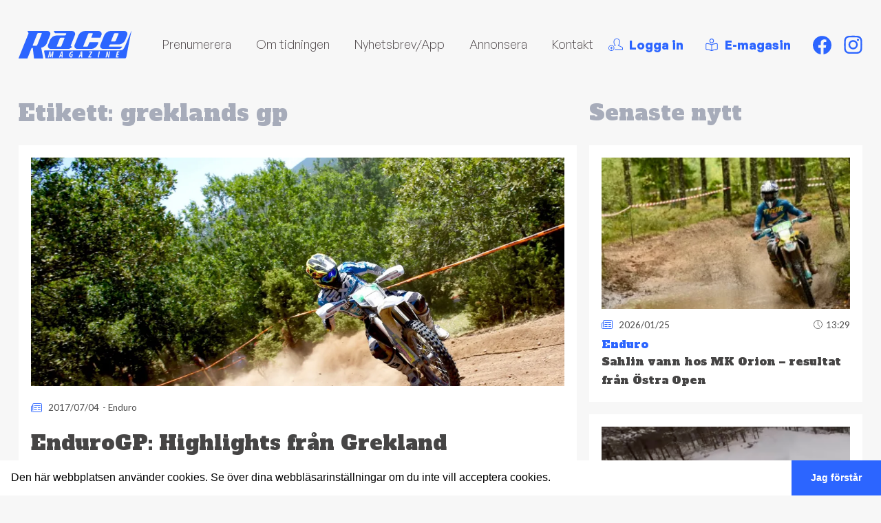

--- FILE ---
content_type: text/html; charset=UTF-8
request_url: https://www.racemagazine.se/tag/greklands-gp/
body_size: 19753
content:
<!doctype html>
<html lang="sv-SE" class="no-js">
	<head>
		<!--
		Designed & Developed by Fem punkter (@fempunkter)
		https://fempunkter.se
		-->
		<meta charset="utf-8">
		<meta http-equiv=X-UA-Compatible content="IE=edge">
		<meta name="viewport" content="width=device-width, initial-scale=1">
		<meta name="format-detection" content="telephone=no">
		<script>document.documentElement.className = document.documentElement.className.replace(/\bno-js\b/, 'js');</script>
	<link rel="preconnect" href="https://fonts.googleapis.com">
<link rel="preconnect" href="https://fonts.gstatic.com" crossorigin>
<link href="https://fonts.googleapis.com/css2?family=Alfa+Slab+One&display=swap" rel="stylesheet">

		<link rel="preload" as="font" href="https://www.racemagazine.se/app/themes/racemagazine/assets/font/GeneralSans-Bold.woff2" type="font/woff2" >
		<link rel="preload" as="font" href="https://www.racemagazine.se/app/themes/racemagazine/assets/font/GeneralSans-BoldItalic.woff2" type="font/woff2" >
		<link rel="preload" as="font" href="https://www.racemagazine.se/app/themes/racemagazine/assets/font/GeneralSans-Italic.woff2" type="font/woff2" >
		<link rel="preload" as="font" href="https://www.racemagazine.se/app/themes/racemagazine/assets/font/GeneralSans-Medium.woff2" type="font/woff2" >
		<link rel="preload" as="font" href="https://www.racemagazine.se/app/themes/racemagazine/assets/font/GeneralSans-MediumItalic.woff2" type="font/woff2" >
		<link rel="preload" as="font" href="https://www.racemagazine.se/app/themes/racemagazine/assets/font/GeneralSans-Regular.woff2" type="font/woff2" >
		<link rel="preload" as="font" href="https://www.racemagazine.se/app/themes/racemagazine/assets/font/GeneralSans-SemiboldItalic.woff2" type="font/woff2" >
		<link rel="preload" as="font" href="https://www.racemagazine.se/app/themes/racemagazine/assets/font/GeneralSans-Semibold.woff2" type="font/woff2" >
		<link rel="preload" as="font" href="https://www.racemagazine.se/app/themes/racemagazine/assets/font/GeneralSans-Regular.woff2" type="font/woff2" >

		<meta name='robots' content='index, follow, max-image-preview:large, max-snippet:-1, max-video-preview:-1' />

	<!-- This site is optimized with the Yoast SEO plugin v26.7 - https://yoast.com/wordpress/plugins/seo/ -->
	<title>greklands gp - Race Magazine</title>
	<link rel="canonical" href="https://www.racemagazine.se/tag/greklands-gp/" />
	<meta property="og:locale" content="sv_SE" />
	<meta property="og:type" content="article" />
	<meta property="og:title" content="greklands gp - Race Magazine" />
	<meta property="og:url" content="https://www.racemagazine.se/tag/greklands-gp/" />
	<meta property="og:site_name" content="Race Magazine" />
	<meta name="twitter:card" content="summary_large_image" />
	<script type="application/ld+json" class="yoast-schema-graph">{"@context":"https://schema.org","@graph":[{"@type":"CollectionPage","@id":"https://www.racemagazine.se/tag/greklands-gp/","url":"https://www.racemagazine.se/tag/greklands-gp/","name":"greklands gp - Race Magazine","isPartOf":{"@id":"https://www.racemagazine.se/#website"},"primaryImageOfPage":{"@id":"https://www.racemagazine.se/tag/greklands-gp/#primaryimage"},"image":{"@id":"https://www.racemagazine.se/tag/greklands-gp/#primaryimage"},"thumbnailUrl":"https://i0.wp.com/www.racemagazine.se/app/uploads/2017/07/dsc_2818.jpg?fit=1440%2C960&ssl=1","breadcrumb":{"@id":"https://www.racemagazine.se/tag/greklands-gp/#breadcrumb"},"inLanguage":"sv-SE"},{"@type":"ImageObject","inLanguage":"sv-SE","@id":"https://www.racemagazine.se/tag/greklands-gp/#primaryimage","url":"https://i0.wp.com/www.racemagazine.se/app/uploads/2017/07/dsc_2818.jpg?fit=1440%2C960&ssl=1","contentUrl":"https://i0.wp.com/www.racemagazine.se/app/uploads/2017/07/dsc_2818.jpg?fit=1440%2C960&ssl=1","width":1440,"height":960,"caption":"Se höjdpunkterna från Grevena."},{"@type":"BreadcrumbList","@id":"https://www.racemagazine.se/tag/greklands-gp/#breadcrumb","itemListElement":[{"@type":"ListItem","position":1,"name":"Hem","item":"https://www.racemagazine.se/"},{"@type":"ListItem","position":2,"name":"greklands gp"}]},{"@type":"WebSite","@id":"https://www.racemagazine.se/#website","url":"https://www.racemagazine.se/","name":"Race Magazine","description":"Motocross - Supercross - Enduro - Speedway","publisher":{"@id":"https://www.racemagazine.se/#organization"},"potentialAction":[{"@type":"SearchAction","target":{"@type":"EntryPoint","urlTemplate":"https://www.racemagazine.se/?s={search_term_string}"},"query-input":{"@type":"PropertyValueSpecification","valueRequired":true,"valueName":"search_term_string"}}],"inLanguage":"sv-SE"},{"@type":"Organization","@id":"https://www.racemagazine.se/#organization","name":"Race magazine","url":"https://www.racemagazine.se/","logo":{"@type":"ImageObject","inLanguage":"sv-SE","@id":"https://www.racemagazine.se/#/schema/logo/image/","url":"https://www.racemagazine.se/app/uploads/2020/11/race_web2-1-300x100-1.jpg","contentUrl":"https://www.racemagazine.se/app/uploads/2020/11/race_web2-1-300x100-1.jpg","width":300,"height":100,"caption":"Race magazine"},"image":{"@id":"https://www.racemagazine.se/#/schema/logo/image/"}}]}</script>
	<!-- / Yoast SEO plugin. -->


<style id='wp-img-auto-sizes-contain-inline-css' type='text/css'>
img:is([sizes=auto i],[sizes^="auto," i]){contain-intrinsic-size:3000px 1500px}
/*# sourceURL=wp-img-auto-sizes-contain-inline-css */
</style>

<link rel='stylesheet' id='wp-block-library-css' href='https://c0.wp.com/c/6.9/wp-includes/css/dist/block-library/style.min.css' type='text/css' media='all' />
<style id='global-styles-inline-css' type='text/css'>
:root{--wp--preset--aspect-ratio--square: 1;--wp--preset--aspect-ratio--4-3: 4/3;--wp--preset--aspect-ratio--3-4: 3/4;--wp--preset--aspect-ratio--3-2: 3/2;--wp--preset--aspect-ratio--2-3: 2/3;--wp--preset--aspect-ratio--16-9: 16/9;--wp--preset--aspect-ratio--9-16: 9/16;--wp--preset--color--black: #000000;--wp--preset--color--cyan-bluish-gray: #abb8c3;--wp--preset--color--white: #ffffff;--wp--preset--color--pale-pink: #f78da7;--wp--preset--color--vivid-red: #cf2e2e;--wp--preset--color--luminous-vivid-orange: #ff6900;--wp--preset--color--luminous-vivid-amber: #fcb900;--wp--preset--color--light-green-cyan: #7bdcb5;--wp--preset--color--vivid-green-cyan: #00d084;--wp--preset--color--pale-cyan-blue: #8ed1fc;--wp--preset--color--vivid-cyan-blue: #0693e3;--wp--preset--color--vivid-purple: #9b51e0;--wp--preset--color--primary: #2C65FF;--wp--preset--color--dark-gray: #6A6668;--wp--preset--color--copy-color: #40403f;--wp--preset--color--light-grey: #f7f7f7;--wp--preset--gradient--vivid-cyan-blue-to-vivid-purple: linear-gradient(135deg,rgb(6,147,227) 0%,rgb(155,81,224) 100%);--wp--preset--gradient--light-green-cyan-to-vivid-green-cyan: linear-gradient(135deg,rgb(122,220,180) 0%,rgb(0,208,130) 100%);--wp--preset--gradient--luminous-vivid-amber-to-luminous-vivid-orange: linear-gradient(135deg,rgb(252,185,0) 0%,rgb(255,105,0) 100%);--wp--preset--gradient--luminous-vivid-orange-to-vivid-red: linear-gradient(135deg,rgb(255,105,0) 0%,rgb(207,46,46) 100%);--wp--preset--gradient--very-light-gray-to-cyan-bluish-gray: linear-gradient(135deg,rgb(238,238,238) 0%,rgb(169,184,195) 100%);--wp--preset--gradient--cool-to-warm-spectrum: linear-gradient(135deg,rgb(74,234,220) 0%,rgb(151,120,209) 20%,rgb(207,42,186) 40%,rgb(238,44,130) 60%,rgb(251,105,98) 80%,rgb(254,248,76) 100%);--wp--preset--gradient--blush-light-purple: linear-gradient(135deg,rgb(255,206,236) 0%,rgb(152,150,240) 100%);--wp--preset--gradient--blush-bordeaux: linear-gradient(135deg,rgb(254,205,165) 0%,rgb(254,45,45) 50%,rgb(107,0,62) 100%);--wp--preset--gradient--luminous-dusk: linear-gradient(135deg,rgb(255,203,112) 0%,rgb(199,81,192) 50%,rgb(65,88,208) 100%);--wp--preset--gradient--pale-ocean: linear-gradient(135deg,rgb(255,245,203) 0%,rgb(182,227,212) 50%,rgb(51,167,181) 100%);--wp--preset--gradient--electric-grass: linear-gradient(135deg,rgb(202,248,128) 0%,rgb(113,206,126) 100%);--wp--preset--gradient--midnight: linear-gradient(135deg,rgb(2,3,129) 0%,rgb(40,116,252) 100%);--wp--preset--font-size--small: 13px;--wp--preset--font-size--medium: 20px;--wp--preset--font-size--large: 36px;--wp--preset--font-size--x-large: 42px;--wp--preset--spacing--20: 0.44rem;--wp--preset--spacing--30: 0.67rem;--wp--preset--spacing--40: 1rem;--wp--preset--spacing--50: 1.5rem;--wp--preset--spacing--60: 2.25rem;--wp--preset--spacing--70: 3.38rem;--wp--preset--spacing--80: 5.06rem;--wp--preset--shadow--natural: 6px 6px 9px rgba(0, 0, 0, 0.2);--wp--preset--shadow--deep: 12px 12px 50px rgba(0, 0, 0, 0.4);--wp--preset--shadow--sharp: 6px 6px 0px rgba(0, 0, 0, 0.2);--wp--preset--shadow--outlined: 6px 6px 0px -3px rgb(255, 255, 255), 6px 6px rgb(0, 0, 0);--wp--preset--shadow--crisp: 6px 6px 0px rgb(0, 0, 0);}:where(.is-layout-flex){gap: 0.5em;}:where(.is-layout-grid){gap: 0.5em;}body .is-layout-flex{display: flex;}.is-layout-flex{flex-wrap: wrap;align-items: center;}.is-layout-flex > :is(*, div){margin: 0;}body .is-layout-grid{display: grid;}.is-layout-grid > :is(*, div){margin: 0;}:where(.wp-block-columns.is-layout-flex){gap: 2em;}:where(.wp-block-columns.is-layout-grid){gap: 2em;}:where(.wp-block-post-template.is-layout-flex){gap: 1.25em;}:where(.wp-block-post-template.is-layout-grid){gap: 1.25em;}.has-black-color{color: var(--wp--preset--color--black) !important;}.has-cyan-bluish-gray-color{color: var(--wp--preset--color--cyan-bluish-gray) !important;}.has-white-color{color: var(--wp--preset--color--white) !important;}.has-pale-pink-color{color: var(--wp--preset--color--pale-pink) !important;}.has-vivid-red-color{color: var(--wp--preset--color--vivid-red) !important;}.has-luminous-vivid-orange-color{color: var(--wp--preset--color--luminous-vivid-orange) !important;}.has-luminous-vivid-amber-color{color: var(--wp--preset--color--luminous-vivid-amber) !important;}.has-light-green-cyan-color{color: var(--wp--preset--color--light-green-cyan) !important;}.has-vivid-green-cyan-color{color: var(--wp--preset--color--vivid-green-cyan) !important;}.has-pale-cyan-blue-color{color: var(--wp--preset--color--pale-cyan-blue) !important;}.has-vivid-cyan-blue-color{color: var(--wp--preset--color--vivid-cyan-blue) !important;}.has-vivid-purple-color{color: var(--wp--preset--color--vivid-purple) !important;}.has-black-background-color{background-color: var(--wp--preset--color--black) !important;}.has-cyan-bluish-gray-background-color{background-color: var(--wp--preset--color--cyan-bluish-gray) !important;}.has-white-background-color{background-color: var(--wp--preset--color--white) !important;}.has-pale-pink-background-color{background-color: var(--wp--preset--color--pale-pink) !important;}.has-vivid-red-background-color{background-color: var(--wp--preset--color--vivid-red) !important;}.has-luminous-vivid-orange-background-color{background-color: var(--wp--preset--color--luminous-vivid-orange) !important;}.has-luminous-vivid-amber-background-color{background-color: var(--wp--preset--color--luminous-vivid-amber) !important;}.has-light-green-cyan-background-color{background-color: var(--wp--preset--color--light-green-cyan) !important;}.has-vivid-green-cyan-background-color{background-color: var(--wp--preset--color--vivid-green-cyan) !important;}.has-pale-cyan-blue-background-color{background-color: var(--wp--preset--color--pale-cyan-blue) !important;}.has-vivid-cyan-blue-background-color{background-color: var(--wp--preset--color--vivid-cyan-blue) !important;}.has-vivid-purple-background-color{background-color: var(--wp--preset--color--vivid-purple) !important;}.has-black-border-color{border-color: var(--wp--preset--color--black) !important;}.has-cyan-bluish-gray-border-color{border-color: var(--wp--preset--color--cyan-bluish-gray) !important;}.has-white-border-color{border-color: var(--wp--preset--color--white) !important;}.has-pale-pink-border-color{border-color: var(--wp--preset--color--pale-pink) !important;}.has-vivid-red-border-color{border-color: var(--wp--preset--color--vivid-red) !important;}.has-luminous-vivid-orange-border-color{border-color: var(--wp--preset--color--luminous-vivid-orange) !important;}.has-luminous-vivid-amber-border-color{border-color: var(--wp--preset--color--luminous-vivid-amber) !important;}.has-light-green-cyan-border-color{border-color: var(--wp--preset--color--light-green-cyan) !important;}.has-vivid-green-cyan-border-color{border-color: var(--wp--preset--color--vivid-green-cyan) !important;}.has-pale-cyan-blue-border-color{border-color: var(--wp--preset--color--pale-cyan-blue) !important;}.has-vivid-cyan-blue-border-color{border-color: var(--wp--preset--color--vivid-cyan-blue) !important;}.has-vivid-purple-border-color{border-color: var(--wp--preset--color--vivid-purple) !important;}.has-vivid-cyan-blue-to-vivid-purple-gradient-background{background: var(--wp--preset--gradient--vivid-cyan-blue-to-vivid-purple) !important;}.has-light-green-cyan-to-vivid-green-cyan-gradient-background{background: var(--wp--preset--gradient--light-green-cyan-to-vivid-green-cyan) !important;}.has-luminous-vivid-amber-to-luminous-vivid-orange-gradient-background{background: var(--wp--preset--gradient--luminous-vivid-amber-to-luminous-vivid-orange) !important;}.has-luminous-vivid-orange-to-vivid-red-gradient-background{background: var(--wp--preset--gradient--luminous-vivid-orange-to-vivid-red) !important;}.has-very-light-gray-to-cyan-bluish-gray-gradient-background{background: var(--wp--preset--gradient--very-light-gray-to-cyan-bluish-gray) !important;}.has-cool-to-warm-spectrum-gradient-background{background: var(--wp--preset--gradient--cool-to-warm-spectrum) !important;}.has-blush-light-purple-gradient-background{background: var(--wp--preset--gradient--blush-light-purple) !important;}.has-blush-bordeaux-gradient-background{background: var(--wp--preset--gradient--blush-bordeaux) !important;}.has-luminous-dusk-gradient-background{background: var(--wp--preset--gradient--luminous-dusk) !important;}.has-pale-ocean-gradient-background{background: var(--wp--preset--gradient--pale-ocean) !important;}.has-electric-grass-gradient-background{background: var(--wp--preset--gradient--electric-grass) !important;}.has-midnight-gradient-background{background: var(--wp--preset--gradient--midnight) !important;}.has-small-font-size{font-size: var(--wp--preset--font-size--small) !important;}.has-medium-font-size{font-size: var(--wp--preset--font-size--medium) !important;}.has-large-font-size{font-size: var(--wp--preset--font-size--large) !important;}.has-x-large-font-size{font-size: var(--wp--preset--font-size--x-large) !important;}
/*# sourceURL=global-styles-inline-css */
</style>

<style id='classic-theme-styles-inline-css' type='text/css'>
/*! This file is auto-generated */
.wp-block-button__link{color:#fff;background-color:#32373c;border-radius:9999px;box-shadow:none;text-decoration:none;padding:calc(.667em + 2px) calc(1.333em + 2px);font-size:1.125em}.wp-block-file__button{background:#32373c;color:#fff;text-decoration:none}
/*# sourceURL=/wp-includes/css/classic-themes.min.css */
</style>
<link rel='stylesheet' id='app-css' href='https://www.racemagazine.se/app/themes/racemagazine/build/css/app.c696de.css?ver=6.9' type='text/css' media='all' />
<script type="text/javascript" src="https://c0.wp.com/c/6.9/wp-includes/js/jquery/jquery.min.js" id="jquery-core-js"></script>
<meta name="generator" content="Site Kit by Google 1.170.0" />	<style>img#wpstats{display:none}</style>
		    <link rel="apple-touch-icon" sizes="180x180" href="https://www.racemagazine.se/app/themes/racemagazine/assets/fav/apple-touch-icon.png">
    <link rel="icon" type="image/png" sizes="32x32" href="https://www.racemagazine.se/app/themes/racemagazine/assets/fav/favicon-32x32.png">
    <link rel="icon" type="image/png" sizes="16x16" href="https://www.racemagazine.se/app/themes/racemagazine/assets/fav/favicon-16x16.png">
    <link rel="manifest" href="https://www.racemagazine.se/app/themes/racemagazine/assets/fav/site.webmanifest">
    <link rel="mask-icon" href="https://www.racemagazine.se/app/themes/racemagazine/assets/fav/safari-pinned-tab.svg" color="#193e73">
    <meta name="msapplication-TileColor" content="#193e73">
    <meta name="theme-color" content="#ffffff">
  					<!-- Google Tag Manager -->
			<script>(function(w,d,s,l,i){w[l]=w[l]||[];w[l].push({'gtm.start':
			new Date().getTime(),event:'gtm.js'});var f=d.getElementsByTagName(s)[0],
			j=d.createElement(s),dl=l!='dataLayer'?'&l='+l:'';j.async=true;j.src=
			'https://www.googletagmanager.com/gtm.js?id='+i+dl;f.parentNode.insertBefore(j,f);
			})(window,document,'script','dataLayer','GTM-NSZJMQJ');</script>
			<!-- End Google Tag Manager -->
		
		<link rel="stylesheet" type="text/css" href="https://cdn.jsdelivr.net/npm/cookieconsent@3/build/cookieconsent.min.css" />
	</head>
	<body data-rsssl=1 class="archive tag tag-greklands-gp tag-782 wp-embed-responsive wp-theme-racemagazine  body-bg"> 
			<!-- Google Tag Manager (noscript) -->
		<noscript><iframe src="https://www.googletagmanager.com/ns.html?id=GTM-NSZJMQJ"
		height="0" width="0" style="display:none;visibility:hidden"></iframe></noscript>
		<!-- End Google Tag Manager (noscript) -->
	
<!-- Site header markup goes here -->


<header id="header" class="">

    <nav class="main container py-2 lg:py-4 xl:py-10  lg:px-6" aria-label="Top meny">
        <ul class="flex items-center justify-between flex-wrap">
            <li class="logo  flex-initial lg:pr-10 " itemscope itemtype="https://schema.org/Organization">
                <a  itemprop="url"  href="https://www.racemagazine.se">

                    <svg xmlns="http://www.w3.org/2000/svg" width="164.406" height="40.372" viewBox="0 0 164.406 40.372"><path class="a" d="M245.07,3.451a1.351,1.351,0,0,0-1.3.9c-3.026,7.631-3.879,9.835-3.9,9.878-.113.333-.419,1.085.061,1.186h4.961a1.545,1.545,0,0,0,1.522-.931c3.017-7.576,4.084-10.266,4.1-10.353.081-.445-.139-.665-.657-.665Zm17.8,3.248-2.572,6.575a10.437,10.437,0,0,1-3.821,4.651,9.484,9.484,0,0,1-5.5,1.921H238.524q-1.446,0-1.912,2.586c-.078.443.142.665.662.665h18.171c.289,0,.408.072.382.22a1.262,1.262,0,0,1-.217.454,4.905,4.905,0,0,1-4.86,2.65H228.31a4.568,4.568,0,0,1-3.622-1.446,4.239,4.239,0,0,1-.868-3.731,6.073,6.073,0,0,1,.434-1.4l5.207-13.147a10.259,10.259,0,0,1,3.76-4.628,9.28,9.28,0,0,1,5.5-1.955h20.1a4.508,4.508,0,0,1,3.613,1.475,4.293,4.293,0,0,1,.853,3.76,5.606,5.606,0,0,1-.422,1.328M205.786,22.209l1.88-4.727a1.348,1.348,0,0,1,1.3-.885H220.46c.521,0,.743.22.662.662q-.026.15-1.01,2.586a10.5,10.5,0,0,1-3.789,4.654,9.411,9.411,0,0,1-5.522,1.921H190.779a4.574,4.574,0,0,1-3.622-1.446,4.228,4.228,0,0,1-.868-3.731,5.945,5.945,0,0,1,.44-1.4L191.936,6.7a10.234,10.234,0,0,1,3.76-4.628,9.22,9.22,0,0,1,5.5-1.944h20.1A4.5,4.5,0,0,1,224.9,1.6a4.305,4.305,0,0,1,.853,3.76,5.608,5.608,0,0,1-.422,1.328l-.908,2.363a1.313,1.313,0,0,1-1.316.96h-11.5c-.524,0-.738-.246-.651-.738a11.836,11.836,0,0,1,1.01-2.586,11.623,11.623,0,0,0,1.007-2.563c.081-.445-.139-.665-.657-.665h-4.79a1.351,1.351,0,0,0-1.3.9l-7.1,17.856a1.051,1.051,0,0,1-.058.223c-.081.44.142.66.662.66h4.755a1.281,1.281,0,0,0,1.3-.888M165,10.911q-4.527,11.371-4.553,11.521c-.081.443.142.665.665.665h4.761a1.287,1.287,0,0,0,1.307-.868q4.521-11.374,4.55-11.521.136-.746-.579-.746h-4.831a1.316,1.316,0,0,0-1.319.96m-16.488,14.07a4.228,4.228,0,0,1-.868-3.731,6.074,6.074,0,0,1,.434-1.4l2.574-6.572a10.767,10.767,0,0,1,3.783-4.628A9.227,9.227,0,0,1,159.967,6.7h12.4q1.5,0,1.97-2.583c.081-.445-.139-.665-.662-.665H158.879a1.513,1.513,0,0,1-1.383-.665l-1.2-2A.4.4,0,0,1,156.227.5c.043-.246.246-.367.607-.367h25.814a4.5,4.5,0,0,1,3.613,1.475,4.317,4.317,0,0,1,.853,3.76,5.746,5.746,0,0,1-.422,1.328l-5.875,14.851a1.98,1.98,0,0,1-.04.22c-.1.544.26.885,1.076,1.036s1.206.321,1.172.515c-.029.15-.176.289-.443.445q-3.731,2.655-4.628,2.658H152.134a4.57,4.57,0,0,1-3.619-1.446" transform="translate(-104.869 -0.077)"/><path class="a" d="M25.8,21.655a1.224,1.224,0,0,0,1.25-.833L33.76,4.027a.388.388,0,0,0,.084-.217c.072-.417-.142-.625-.645-.625H28.565a1.226,1.226,0,0,0-1.252.836L20.6,20.827a.885.885,0,0,1-.084.211c-.072.414.142.616.645.616ZM45.825,6.249,40.907,18.6a8.888,8.888,0,0,1-3.182,3.781,12.175,12.175,0,0,1-4.75,2.187q0,.347.824,4.547c.55,2.8,2,10.581,1.987,10.674a.579.579,0,0,1-.625.628H23.332c-.619,0-.836.04-.9-.469L20.752,25.542a.85.85,0,0,0-.911-.764,1.25,1.25,0,0,0-1.195.833L13.124,39.728c-.252.552-.318.691-.9.691H.6c-.5,0-.651-.052-.579-.469.017-.093,2.65-6.725,2.658-6.772L14.371,4.027c.017-.093.038-.208.064-.347a2.675,2.675,0,0,0-.648-1.944A3.812,3.812,0,0,1,13.031.417c.04-.231.237-.347.579-.347H41.8a4.461,4.461,0,0,1,3.509,1.388A4.008,4.008,0,0,1,46.175,5a7.79,7.79,0,0,1-.338,1.25" transform="translate(0 -0.049)"/><path class="a" d="M311.834,111.276l-.694,1.932h1.276l.038-1.921c0-.526.064-1.446.078-2.1h-.026C312.3,109.847,312.014,110.8,311.834,111.276Z" transform="translate(-221.14 -77.605)"/><path class="a" d="M213.374,111.276l-.694,1.932h1.276l.038-1.921c0-.526.064-1.446.078-2.1h-.026C213.84,109.847,213.556,110.8,213.374,111.276Z" transform="translate(-151.16 -77.605)"/><path class="a" d="M255.6.1c-.165.289-4.107,10.086-7.608,18.513-.807,1.95-1.672,3.928-1.672,3.928-1.568,3.222-2.713,5.863-7.232,5.863H130.016a1.4,1.4,0,0,0-1.383,1.672L130.562,40.2H245.688a2.471,2.471,0,0,0,2.577-1.8c.338-1.579,5.207-28.382,7.521-38.084C255.875-.045,255.7-.071,255.6.1ZM141.227,38.794h-1.4l.463-3.4c.09-.709.257-1.649.466-2.78H140.7c-.373,1.131-.772,2.138-1.03,2.728l-1.406,3.312h-1.157l-.156-3.35c-.026-.579-.064-1.559-.038-2.69h-.026c-.22,1.131-.411,2.071-.593,2.78l-.8,3.4h-1.391l2.2-8.678h1.712l.153,4.122c.026.642.052,1.545.026,2.164h.026c.168-.619.5-1.507.761-2.164l1.66-4.122h1.712Zm12.9,0,.026-2.025h-1.611l-.758,2.025h-1.571l3.515-8.678h1.88l.078,8.678Zm13.72-1.313a1.736,1.736,0,0,0,.463-.052l.4-2.152h-.787l.272-1.3h2.242l-.868,4.573a4.79,4.79,0,0,1-1.712.321,2.466,2.466,0,0,1-2.112-.9,3.622,3.622,0,0,1-.645-2.164,6.688,6.688,0,0,1,1.637-4.573,3.87,3.87,0,0,1,2.82-1.2,3.512,3.512,0,0,1,1.377.231l-.515,1.417a2.618,2.618,0,0,0-.94-.168,1.938,1.938,0,0,0-1.446.579,5.392,5.392,0,0,0-1.238,3.7C166.8,36.861,167.145,37.48,167.842,37.48Zm14.752,1.313.026-2.025h-1.6l-.758,2.025h-1.574l3.517-8.678h1.88l.075,8.678Zm16.022-7.367-3.636,5.886v.026h2.511l-.289,1.446h-4.385L193,37.741l3.8-6.167v-.029H194.44l.289-1.446h4.148Zm9.6,7.367H206.6l1.663-8.678h1.608Zm14.862,0H221.7l-.694-3.234a17.6,17.6,0,0,1-.437-2.893h-.029c-.116.868-.307,2.314-.579,3.812l-.437,2.314h-1.38l1.66-8.678h1.478l.657,3.436c.22,1.157.362,1.97.425,2.693h.026c.116-.966.272-2.447.541-3.891l.425-2.253h1.4ZM238,31.527h-2l-.425,2.06h1.944l-.269,1.365H235.35l-.471,2.41h2.193l-.289,1.446h-3.786l1.66-8.678h3.63Z" transform="translate(-91.405 0.003)"/></svg>
                </a>
            </li>
            <li class="flex-1 nav-li flex-auto">
                <ul class="flex flex-wrap items-center  lg:justify-start   lg:space-x-4 xl:space-x-8 ml-auto  	">
                    <li id="menu-item-22797" class="menu-item menu-item-type-custom menu-item-object-custom menu-item-22797 menu-size-"><a target="_blank" href="https://racemagazine.preno.se/papers.php?id=182">Prenumerera</a></li>
<li id="menu-item-184" class="menu-item menu-item-type-post_type menu-item-object-page menu-item-184 menu-size-"><a href="https://www.racemagazine.se/om-tidningen/">Om tidningen</a></li>
<li id="menu-item-26500" class="menu-item menu-item-type-post_type menu-item-object-page menu-item-26500 menu-size-"><a href="https://www.racemagazine.se/applikation/">Nyhetsbrev/App</a></li>
<li id="menu-item-176" class="menu-item menu-item-type-post_type menu-item-object-page menu-item-176 menu-size-"><a href="https://www.racemagazine.se/annonsera/">Annonsera</a></li>
<li id="menu-item-177" class="menu-item menu-item-type-post_type menu-item-object-page menu-item-177 menu-size-"><a href="https://www.racemagazine.se/kontakt/">Kontakt</a></li>
                </ul>
            </li>
            <li class="flex-1 nav-li flex-auto">
                <ul class="flex flex-col lg:flex-row items-center  lg:justify-end    lg:space-x-4  xl:space-x-7 ml-auto  header-right	">
                    <li class="cta-li">
                                                    <a title="Logga in" href="https://www.racemagazine.se/login" id="user-login" class="copy-bold text-copy text-base text-primary flex items-center ">
                                <svg class="mr-2 " xmlns="http://www.w3.org/2000/svg" width="20.364" height="17.889" viewBox="0 0 20.364 17.889"><defs><style>#user-login .a{fill:#2c65ff;}</style></defs><rect class="a" width="3.918" height="0.879" transform="translate(2.197 13.293)"/><rect class="a" width="0.879" height="3.918" transform="translate(3.716 11.774)"/><path class="a" d="M1.7,15.432h10.42V13.79a.954.954,0,0,0-.523-.879L6.295,10.346a.44.44,0,0,1-.134-.692A12.328,12.328,0,0,0,7.28,8.174,4.291,4.291,0,0,0,7.99,5.8V4.118A3.281,3.281,0,0,0,4.431.879,3.28,3.28,0,0,0,.873,4.118V5.8a4.3,4.3,0,0,0,.7,2.367A12.419,12.419,0,0,0,2.685,9.648a.439.439,0,0,1-.134.689l-1.344.654a5.218,5.218,0,0,0-.537-.717l.988-.481c-.26-.328-.528-.7-.816-1.14A5.169,5.169,0,0,1-.007,5.8V4.118A3.859,3.859,0,0,1,1.4,1.019,4.773,4.773,0,0,1,4.431,0,4.774,4.774,0,0,1,7.458,1.019a3.861,3.861,0,0,1,1.411,3.1V5.8a5.171,5.171,0,0,1-.855,2.861c-.289.437-.562.815-.825,1.143l4.8,2.319A1.84,1.84,0,0,1,13,13.807v2.065a.44.44,0,0,1-.44.44H1.3a5.192,5.192,0,0,0,.4-.88Z" transform="translate(7.361 0)"/><path class="a" d="M209.726,171.662a4.156,4.156,0,1,0-4.156-4.156A4.156,4.156,0,0,0,209.726,171.662Zm0-7.433a3.277,3.277,0,1,1-3.277,3.277A3.277,3.277,0,0,1,209.726,164.229Z" transform="translate(-205.57 -153.773)"/></svg>
                                <span>Logga in</span>
                            </a>
                                            </li>
                    <li  class="cta-li">
                        <a title="E-magasin" href="http://racemagazine.prenly.com/"  class="copy-bold text-copy text-base text-primary flex items-center ">
                        <svg class="mr-2 " aria-hidden="true" focusable="false" data-prefix="fal" data-icon="book-reader"  width="20.364" height="17.889"  class="svg-inline--fa fa-book-reader fa-w-16" role="img" xmlns="http://www.w3.org/2000/svg" viewBox="0 0 512 512"><path fill="#2c65ff" d="M459.91 192.02c-.7 0-1.39.02-2.06.05-49.8 2.84-140.51 13-201.84 47.57-61.33-34.57-152.05-44.73-201.84-47.57-.67-.04-1.36-.05-2.06-.05C31.71 192.01 0 206.36 0 242.22v178.05c0 26.69 21.25 48.7 48.34 50.12 34.41 1.81 120.56 9.08 177 37.47 4.68 2.37 9.66 3.5 14.66 3.84v.27h2.27c.09 0 .18.03.26.03h26.94c.09 0 .18-.03.26-.03H272v-.27c5-.34 9.98-1.48 14.66-3.84 56.44-28.39 142.59-35.65 177-37.47 27.09-1.42 48.34-23.44 48.34-50.12V242.22c0-35.86-31.71-50.2-52.09-50.2zM240 479.35c-.09-.04-.18-.02-.28-.07-59.59-29.97-144.43-38.45-189.7-40.84-10.1-.53-18.02-8.51-18.02-18.17V242.22c0-6.05 1.77-10 5.93-13.2 4.47-3.44 10.47-5.01 14.4-5.01 37.01 2.11 129.27 10.58 187.67 43.36v211.98zm240-59.08c0 9.66-7.92 17.64-18.03 18.17-45.27 2.38-130.11 10.86-189.76 40.87-.07.04-.14.02-.22.05V267.37c58.39-32.79 150.66-41.25 187.51-43.35l.39-.01c.2 0 20.09.49 20.09 18.21v178.05zM256 191.99c53.02 0 96-42.98 96-95.99S309.02 0 256 0s-96 42.98-96 95.99 42.98 96 96 96zM256 32c35.29 0 64 28.71 64 64s-28.71 64-64 64-64-28.71-64-64 28.71-64 64-64z"></path></svg>   
                
                           <span>E-magasin </span>
                        </a>
                    </li>
                    <li class="mobile-logo mt-10 mb-10">
                        <a  itemprop="url"  href="https://www.racemagazine.se" >   
                            <svg xmlns="http://www.w3.org/2000/svg" class="max-w-[90%] w-[250px] m-auto h-auto" width="164.406" height="40.372" viewBox="0 0 164.406 40.372"><path class="a" d="M245.07,3.451a1.351,1.351,0,0,0-1.3.9c-3.026,7.631-3.879,9.835-3.9,9.878-.113.333-.419,1.085.061,1.186h4.961a1.545,1.545,0,0,0,1.522-.931c3.017-7.576,4.084-10.266,4.1-10.353.081-.445-.139-.665-.657-.665Zm17.8,3.248-2.572,6.575a10.437,10.437,0,0,1-3.821,4.651,9.484,9.484,0,0,1-5.5,1.921H238.524q-1.446,0-1.912,2.586c-.078.443.142.665.662.665h18.171c.289,0,.408.072.382.22a1.262,1.262,0,0,1-.217.454,4.905,4.905,0,0,1-4.86,2.65H228.31a4.568,4.568,0,0,1-3.622-1.446,4.239,4.239,0,0,1-.868-3.731,6.073,6.073,0,0,1,.434-1.4l5.207-13.147a10.259,10.259,0,0,1,3.76-4.628,9.28,9.28,0,0,1,5.5-1.955h20.1a4.508,4.508,0,0,1,3.613,1.475,4.293,4.293,0,0,1,.853,3.76,5.606,5.606,0,0,1-.422,1.328M205.786,22.209l1.88-4.727a1.348,1.348,0,0,1,1.3-.885H220.46c.521,0,.743.22.662.662q-.026.15-1.01,2.586a10.5,10.5,0,0,1-3.789,4.654,9.411,9.411,0,0,1-5.522,1.921H190.779a4.574,4.574,0,0,1-3.622-1.446,4.228,4.228,0,0,1-.868-3.731,5.945,5.945,0,0,1,.44-1.4L191.936,6.7a10.234,10.234,0,0,1,3.76-4.628,9.22,9.22,0,0,1,5.5-1.944h20.1A4.5,4.5,0,0,1,224.9,1.6a4.305,4.305,0,0,1,.853,3.76,5.608,5.608,0,0,1-.422,1.328l-.908,2.363a1.313,1.313,0,0,1-1.316.96h-11.5c-.524,0-.738-.246-.651-.738a11.836,11.836,0,0,1,1.01-2.586,11.623,11.623,0,0,0,1.007-2.563c.081-.445-.139-.665-.657-.665h-4.79a1.351,1.351,0,0,0-1.3.9l-7.1,17.856a1.051,1.051,0,0,1-.058.223c-.081.44.142.66.662.66h4.755a1.281,1.281,0,0,0,1.3-.888M165,10.911q-4.527,11.371-4.553,11.521c-.081.443.142.665.665.665h4.761a1.287,1.287,0,0,0,1.307-.868q4.521-11.374,4.55-11.521.136-.746-.579-.746h-4.831a1.316,1.316,0,0,0-1.319.96m-16.488,14.07a4.228,4.228,0,0,1-.868-3.731,6.074,6.074,0,0,1,.434-1.4l2.574-6.572a10.767,10.767,0,0,1,3.783-4.628A9.227,9.227,0,0,1,159.967,6.7h12.4q1.5,0,1.97-2.583c.081-.445-.139-.665-.662-.665H158.879a1.513,1.513,0,0,1-1.383-.665l-1.2-2A.4.4,0,0,1,156.227.5c.043-.246.246-.367.607-.367h25.814a4.5,4.5,0,0,1,3.613,1.475,4.317,4.317,0,0,1,.853,3.76,5.746,5.746,0,0,1-.422,1.328l-5.875,14.851a1.98,1.98,0,0,1-.04.22c-.1.544.26.885,1.076,1.036s1.206.321,1.172.515c-.029.15-.176.289-.443.445q-3.731,2.655-4.628,2.658H152.134a4.57,4.57,0,0,1-3.619-1.446" transform="translate(-104.869 -0.077)"/><path class="a" d="M25.8,21.655a1.224,1.224,0,0,0,1.25-.833L33.76,4.027a.388.388,0,0,0,.084-.217c.072-.417-.142-.625-.645-.625H28.565a1.226,1.226,0,0,0-1.252.836L20.6,20.827a.885.885,0,0,1-.084.211c-.072.414.142.616.645.616ZM45.825,6.249,40.907,18.6a8.888,8.888,0,0,1-3.182,3.781,12.175,12.175,0,0,1-4.75,2.187q0,.347.824,4.547c.55,2.8,2,10.581,1.987,10.674a.579.579,0,0,1-.625.628H23.332c-.619,0-.836.04-.9-.469L20.752,25.542a.85.85,0,0,0-.911-.764,1.25,1.25,0,0,0-1.195.833L13.124,39.728c-.252.552-.318.691-.9.691H.6c-.5,0-.651-.052-.579-.469.017-.093,2.65-6.725,2.658-6.772L14.371,4.027c.017-.093.038-.208.064-.347a2.675,2.675,0,0,0-.648-1.944A3.812,3.812,0,0,1,13.031.417c.04-.231.237-.347.579-.347H41.8a4.461,4.461,0,0,1,3.509,1.388A4.008,4.008,0,0,1,46.175,5a7.79,7.79,0,0,1-.338,1.25" transform="translate(0 -0.049)"/><path class="a" d="M311.834,111.276l-.694,1.932h1.276l.038-1.921c0-.526.064-1.446.078-2.1h-.026C312.3,109.847,312.014,110.8,311.834,111.276Z" transform="translate(-221.14 -77.605)"/><path class="a" d="M213.374,111.276l-.694,1.932h1.276l.038-1.921c0-.526.064-1.446.078-2.1h-.026C213.84,109.847,213.556,110.8,213.374,111.276Z" transform="translate(-151.16 -77.605)"/><path class="a" d="M255.6.1c-.165.289-4.107,10.086-7.608,18.513-.807,1.95-1.672,3.928-1.672,3.928-1.568,3.222-2.713,5.863-7.232,5.863H130.016a1.4,1.4,0,0,0-1.383,1.672L130.562,40.2H245.688a2.471,2.471,0,0,0,2.577-1.8c.338-1.579,5.207-28.382,7.521-38.084C255.875-.045,255.7-.071,255.6.1ZM141.227,38.794h-1.4l.463-3.4c.09-.709.257-1.649.466-2.78H140.7c-.373,1.131-.772,2.138-1.03,2.728l-1.406,3.312h-1.157l-.156-3.35c-.026-.579-.064-1.559-.038-2.69h-.026c-.22,1.131-.411,2.071-.593,2.78l-.8,3.4h-1.391l2.2-8.678h1.712l.153,4.122c.026.642.052,1.545.026,2.164h.026c.168-.619.5-1.507.761-2.164l1.66-4.122h1.712Zm12.9,0,.026-2.025h-1.611l-.758,2.025h-1.571l3.515-8.678h1.88l.078,8.678Zm13.72-1.313a1.736,1.736,0,0,0,.463-.052l.4-2.152h-.787l.272-1.3h2.242l-.868,4.573a4.79,4.79,0,0,1-1.712.321,2.466,2.466,0,0,1-2.112-.9,3.622,3.622,0,0,1-.645-2.164,6.688,6.688,0,0,1,1.637-4.573,3.87,3.87,0,0,1,2.82-1.2,3.512,3.512,0,0,1,1.377.231l-.515,1.417a2.618,2.618,0,0,0-.94-.168,1.938,1.938,0,0,0-1.446.579,5.392,5.392,0,0,0-1.238,3.7C166.8,36.861,167.145,37.48,167.842,37.48Zm14.752,1.313.026-2.025h-1.6l-.758,2.025h-1.574l3.517-8.678h1.88l.075,8.678Zm16.022-7.367-3.636,5.886v.026h2.511l-.289,1.446h-4.385L193,37.741l3.8-6.167v-.029H194.44l.289-1.446h4.148Zm9.6,7.367H206.6l1.663-8.678h1.608Zm14.862,0H221.7l-.694-3.234a17.6,17.6,0,0,1-.437-2.893h-.029c-.116.868-.307,2.314-.579,3.812l-.437,2.314h-1.38l1.66-8.678h1.478l.657,3.436c.22,1.157.362,1.97.425,2.693h.026c.116-.966.272-2.447.541-3.891l.425-2.253h1.4ZM238,31.527h-2l-.425,2.06h1.944l-.269,1.365H235.35l-.471,2.41h2.193l-.289,1.446h-3.786l1.66-8.678h3.63Z" transform="translate(-91.405 0.003)"/></svg>
                        </a>
                    </li>
                    <li class="flex items-center space-x-4 social-li md:ml-6 " >
                        <a  target="_blank" href="https://www.facebook.com/RaceMagazineSE/" class="social-link inline-block ">
                            <svg xmlns="http://www.w3.org/2000/svg" width="27.078" height="27.078" viewBox="0 0 27.078 27.078"><defs><style>.a{fill:#2c65ff;}</style></defs><path class="a" d="M27.078,13.622A13.539,13.539,0,1,0,11.424,27.078V17.559H7.986V13.622h3.438v-3c0-3.414,2.021-5.3,5.114-5.3a20.706,20.706,0,0,1,3.031.266V8.939H17.861a1.963,1.963,0,0,0-2.206,2.128v2.554H19.41l-.6,3.938H15.655v9.519A13.6,13.6,0,0,0,27.078,13.622Z"/></svg>
                        </a>
                        <a  target="_blank" href="https://www.instagram.com/racemagazine/?hl=sv"  class="social-link inline-block">
                         <svg aria-hidden="true" focusable="false" width="27.078" height="30.078" data-prefix="fab" data-icon="instagram" class="svg-inline--fa fa-instagram fa-w-14" role="img" xmlns="http://www.w3.org/2000/svg" viewBox="0 0 448 512"><path  fill="#2c65ff" d="M224.1 141c-63.6 0-114.9 51.3-114.9 114.9s51.3 114.9 114.9 114.9S339 319.5 339 255.9 287.7 141 224.1 141zm0 189.6c-41.1 0-74.7-33.5-74.7-74.7s33.5-74.7 74.7-74.7 74.7 33.5 74.7 74.7-33.6 74.7-74.7 74.7zm146.4-194.3c0 14.9-12 26.8-26.8 26.8-14.9 0-26.8-12-26.8-26.8s12-26.8 26.8-26.8 26.8 12 26.8 26.8zm76.1 27.2c-1.7-35.9-9.9-67.7-36.2-93.9-26.2-26.2-58-34.4-93.9-36.2-37-2.1-147.9-2.1-184.9 0-35.8 1.7-67.6 9.9-93.9 36.1s-34.4 58-36.2 93.9c-2.1 37-2.1 147.9 0 184.9 1.7 35.9 9.9 67.7 36.2 93.9s58 34.4 93.9 36.2c37 2.1 147.9 2.1 184.9 0 35.9-1.7 67.7-9.9 93.9-36.2 26.2-26.2 34.4-58 36.2-93.9 2.1-37 2.1-147.8 0-184.8zM398.8 388c-7.8 19.6-22.9 34.7-42.6 42.6-29.5 11.7-99.5 9-132.1 9s-102.7 2.6-132.1-9c-19.6-7.8-34.7-22.9-42.6-42.6-11.7-29.5-9-99.5-9-132.1s-2.6-102.7 9-132.1c7.8-19.6 22.9-34.7 42.6-42.6 29.5-11.7 99.5-9 132.1-9s102.7-2.6 132.1 9c19.6 7.8 34.7 22.9 42.6 42.6 11.7 29.5 9 99.5 9 132.1s2.7 102.7-9 132.1z"></path></svg>
                        </a>
                    </li>
             
                </ul>
            </li>
            <li class="ml-auto burger ">
                <button title="Visa huvudmeny">
                    <span></span>
                    <span></span> 
                    <span></span>
                </button>
            </li>
        </ul> 
    </nav>

  
</header><div class=" container mb-10 md:px-6">


        <main itemscope itemtype="https://schema.org/Blog"  class="grid grid-cols-12 gap-4  md:mt-2">



                <section id="reportage-listning"  class="col-span-12 lg:col-span-8 mt-1 active-section"  itemscope itemtype="https://schema.org/BlogPosting" >
                    <h1 class="text-lightgray text-3xl mb-6">Etikett: <span>greklands gp</span></h2>
                 
                                        
                                <div class="flex flex-wrap flex-row ">
                                        <article id="post-16211" class="reportage-item bg-white p-4 flex flex-col justify-start post-16211 post type-post status-publish format-standard has-post-thumbnail hentry category-enduro tag-albin-elowson tag-enduro-2 tag-enduro-gp tag-enduro-vm tag-greklands-gp tag-grevena tag-video" itemscope itemtype="https://schema.org/BlogPosting" >

        

        <header class="entry-header">


                
                                                <div itemprop="image" class="relative" itemscope itemtype="https://schema.org/ImageObject">
                                <a href="https://www.racemagazine.se/enduro/endurogp-highlights-fran-grekland/" itemprop="mainEntityOfPage" rel="bookmark">
                                        <img width="1200" height="514" src="https://i0.wp.com/www.racemagazine.se/app/uploads/2017/07/dsc_2818.jpg?resize=1200%2C514&amp;ssl=1" class="attachment-post-list size-post-list wp-post-image" alt="" decoding="async" fetchpriority="high" />                                </a>
                                <meta itemprop="url" content="https://www.racemagazine.se/app/uploads/2017/07/dsc_2818.jpg" />
                           
                        </div><!--/itemprop=image-->

                

                <!-- publication date -->
                <div class="flex justify-between  items-center mt-5">
                        <div class=" flex items-center">
                                
<div class="ArticleType">

			<svg xmlns="http://www.w3.org/2000/svg" width="16" height="13.442" viewBox="0 0 16 13.442"><g transform="translate(0.5 0.5)"><path d="M774.651,705.4v-9a1.047,1.047,0,0,1,1.047-1.047h10.688a1.048,1.048,0,0,1,1.048,1.047v10.348a1.048,1.048,0,0,1-1.048,1.048h-12.9a1.047,1.047,0,0,1-1.048-1.048v-6.747a1.047,1.047,0,0,1,1.048-1.048h1.17" transform="translate(-772.433 -695.345)" fill="none" stroke="#2c65ff" stroke-linecap="round" stroke-linejoin="round" stroke-width="1"/><line x2="8.344" transform="translate(4.55 3.16)" fill="none" stroke="#2c65ff" stroke-linecap="round" stroke-linejoin="round" stroke-width="1"/><line x2="3.08" transform="translate(9.815 6.221)" fill="none" stroke="#2c65ff" stroke-linecap="round" stroke-linejoin="round" stroke-width="1"/><line x2="3.416" transform="translate(4.288 6.221)" fill="none" stroke="#2c65ff" stroke-linecap="round" stroke-linejoin="round" stroke-width="1"/><line x2="3.08" transform="translate(9.815 9.281)" fill="none" stroke="#2c65ff" stroke-linecap="round" stroke-linejoin="round" stroke-width="1"/><line x2="3.416" transform="translate(4.288 9.281)" fill="none" stroke="#2c65ff" stroke-linecap="round" stroke-linejoin="round" stroke-width="1"/></g></svg>
	
</div>                                <span itemprop="datePublished" class=" wp-block-post-date text-xs ml-2 text-darkgray time-font">
                                        <time class="text-xs  text-darkgray time-font" datetime="2017-07-04" pubdate>
                                                2017/07/04                                        </time>
                                </span>
                                
                                <span class="text-darkgray text-xs ml-1  time-font categories" itemprop="articleSection">
                                - <a href="https://www.racemagazine.se/category/enduro/" rel="category tag">Enduro</a>                                </span>
                        </div>
                   

                                              
                        
                </div>



                <!-- Name of the article -->
                <h3 class="entry-title my-5" itemprop="headline">
                        <a href="https://www.racemagazine.se/enduro/endurogp-highlights-fran-grekland/" itemprop="mainEntityOfPage" rel="bookmark">
                                EnduroGP: Highlights från Grekland                        </a>
                </h3>

                <hr class="border-solid border-[3px] border-primary mb-5 w-72">


        </header>

        <!-- A description of the post content - the excerpt -->
        <div itemprop="description">
            <p class="entry-content"> I Race Magazine Nummer 9, som når prenumeranter på fredag, läser ni mycket mer från Greklands GP i Grevena. Här följer highlights från tävlingen – från såväl fredagens supertest som lördag och söndag.  &nbsp; &nbsp; &nbsp;</p>        </div><!--/itemprop=description-->

        <footer style="flex: 1 0 auto;" class="flex items-end justify-end md:justify-start ">
                <a class="text-md md:text-xs hover:text-gray-900 transition-all text-primary text-copy font-bold " href="https://www.racemagazine.se/enduro/endurogp-highlights-fran-grekland/">Läs mer <span class=" inline-block text-syne">→</span> </a>
        </footer>

</article><!--/itemtype=BlogPosting--><article id="post-16195" class="reportage-item bg-white p-4 flex flex-col justify-start post-16195 post type-post status-publish format-standard has-post-thumbnail hentry category-enduro tag-davide-guarneri tag-enduro-2 tag-enduro-gp tag-enduro-vm tag-grekland tag-greklands-gp tag-grevena tag-jamie-mccanney tag-josep-garcia tag-loic-larrieu tag-nathan-watson tag-steve-holcombe" itemscope itemtype="https://schema.org/BlogPosting" >

        

        <header class="entry-header">


                
                                                <div itemprop="image" class="relative" itemscope itemtype="https://schema.org/ImageObject">
                                <a href="https://www.racemagazine.se/enduro/enduro-gp-holcombe-krossade-motstandet-pa-extremprovet/" itemprop="mainEntityOfPage" rel="bookmark">
                                        <img width="1200" height="514" src="https://i0.wp.com/www.racemagazine.se/app/uploads/2017/07/dsc_2160.jpg?resize=1200%2C514&amp;ssl=1" class="attachment-post-list size-post-list wp-post-image" alt="" decoding="async" />                                </a>
                                <meta itemprop="url" content="https://www.racemagazine.se/app/uploads/2017/07/dsc_2160.jpg" />
                           
                        </div><!--/itemprop=image-->

                

                <!-- publication date -->
                <div class="flex justify-between  items-center mt-5">
                        <div class=" flex items-center">
                                
<div class="ArticleType">

			<svg xmlns="http://www.w3.org/2000/svg" width="16" height="13.442" viewBox="0 0 16 13.442"><g transform="translate(0.5 0.5)"><path d="M774.651,705.4v-9a1.047,1.047,0,0,1,1.047-1.047h10.688a1.048,1.048,0,0,1,1.048,1.047v10.348a1.048,1.048,0,0,1-1.048,1.048h-12.9a1.047,1.047,0,0,1-1.048-1.048v-6.747a1.047,1.047,0,0,1,1.048-1.048h1.17" transform="translate(-772.433 -695.345)" fill="none" stroke="#2c65ff" stroke-linecap="round" stroke-linejoin="round" stroke-width="1"/><line x2="8.344" transform="translate(4.55 3.16)" fill="none" stroke="#2c65ff" stroke-linecap="round" stroke-linejoin="round" stroke-width="1"/><line x2="3.08" transform="translate(9.815 6.221)" fill="none" stroke="#2c65ff" stroke-linecap="round" stroke-linejoin="round" stroke-width="1"/><line x2="3.416" transform="translate(4.288 6.221)" fill="none" stroke="#2c65ff" stroke-linecap="round" stroke-linejoin="round" stroke-width="1"/><line x2="3.08" transform="translate(9.815 9.281)" fill="none" stroke="#2c65ff" stroke-linecap="round" stroke-linejoin="round" stroke-width="1"/><line x2="3.416" transform="translate(4.288 9.281)" fill="none" stroke="#2c65ff" stroke-linecap="round" stroke-linejoin="round" stroke-width="1"/></g></svg>
	
</div>                                <span itemprop="datePublished" class=" wp-block-post-date text-xs ml-2 text-darkgray time-font">
                                        <time class="text-xs  text-darkgray time-font" datetime="2017-07-01" pubdate>
                                                2017/07/01                                        </time>
                                </span>
                                
                                <span class="text-darkgray text-xs ml-1  time-font categories" itemprop="articleSection">
                                - <a href="https://www.racemagazine.se/category/enduro/" rel="category tag">Enduro</a>                                </span>
                        </div>
                   

                                              
                        
                </div>



                <!-- Name of the article -->
                <h3 class="entry-title my-5" itemprop="headline">
                        <a href="https://www.racemagazine.se/enduro/enduro-gp-holcombe-krossade-motstandet-pa-extremprovet/" itemprop="mainEntityOfPage" rel="bookmark">
                                Enduro GP: Holcombe krossade motståndet på extremprovet                        </a>
                </h3>

                <hr class="border-solid border-[3px] border-primary mb-5 w-72">


        </header>

        <!-- A description of the post content - the excerpt -->
        <div itemprop="description">
            <p class="entry-content"> Sällan brukar en förare kunna köra ifrån motståndet på ett extremprov. Men det var precis vad Steve Holcombe gjorde idag. Specialprovet mätte dryga två och en halv minut – för alla utom Holcombe. Han var nere på 2.25 två gånger. Och det vann han tävlingen på.  Det var en...</p>        </div><!--/itemprop=description-->

        <footer style="flex: 1 0 auto;" class="flex items-end justify-end md:justify-start ">
                <a class="text-md md:text-xs hover:text-gray-900 transition-all text-primary text-copy font-bold " href="https://www.racemagazine.se/enduro/enduro-gp-holcombe-krossade-motstandet-pa-extremprovet/">Läs mer <span class=" inline-block text-syne">→</span> </a>
        </footer>

</article><!--/itemtype=BlogPosting--><article id="post-16189" class="reportage-item bg-white p-4 flex flex-col justify-start post-16189 post type-post status-publish format-standard has-post-thumbnail hentry category-enduro tag-albin-elowson tag-enduro-gp tag-enduro-vm tag-grekland tag-greklands-gp tag-grevena tag-micke-persson" itemscope itemtype="https://schema.org/BlogPosting" >

        

        <header class="entry-header">


                
                                                <div itemprop="image" class="relative" itemscope itemtype="https://schema.org/ImageObject">
                                <a href="https://www.racemagazine.se/enduro/enduro-gp-persson-knep-pallplats-pa-sista-provet/" itemprop="mainEntityOfPage" rel="bookmark">
                                        <img width="1200" height="514" src="https://i0.wp.com/www.racemagazine.se/app/uploads/2017/07/dsc_2285.jpg?resize=1200%2C514&amp;ssl=1" class="attachment-post-list size-post-list wp-post-image" alt="" decoding="async" />                                </a>
                                <meta itemprop="url" content="https://www.racemagazine.se/app/uploads/2017/07/dsc_2285.jpg" />
                           
                        </div><!--/itemprop=image-->

                

                <!-- publication date -->
                <div class="flex justify-between  items-center mt-5">
                        <div class=" flex items-center">
                                
<div class="ArticleType">

			<svg xmlns="http://www.w3.org/2000/svg" width="16" height="13.442" viewBox="0 0 16 13.442"><g transform="translate(0.5 0.5)"><path d="M774.651,705.4v-9a1.047,1.047,0,0,1,1.047-1.047h10.688a1.048,1.048,0,0,1,1.048,1.047v10.348a1.048,1.048,0,0,1-1.048,1.048h-12.9a1.047,1.047,0,0,1-1.048-1.048v-6.747a1.047,1.047,0,0,1,1.048-1.048h1.17" transform="translate(-772.433 -695.345)" fill="none" stroke="#2c65ff" stroke-linecap="round" stroke-linejoin="round" stroke-width="1"/><line x2="8.344" transform="translate(4.55 3.16)" fill="none" stroke="#2c65ff" stroke-linecap="round" stroke-linejoin="round" stroke-width="1"/><line x2="3.08" transform="translate(9.815 6.221)" fill="none" stroke="#2c65ff" stroke-linecap="round" stroke-linejoin="round" stroke-width="1"/><line x2="3.416" transform="translate(4.288 6.221)" fill="none" stroke="#2c65ff" stroke-linecap="round" stroke-linejoin="round" stroke-width="1"/><line x2="3.08" transform="translate(9.815 9.281)" fill="none" stroke="#2c65ff" stroke-linecap="round" stroke-linejoin="round" stroke-width="1"/><line x2="3.416" transform="translate(4.288 9.281)" fill="none" stroke="#2c65ff" stroke-linecap="round" stroke-linejoin="round" stroke-width="1"/></g></svg>
	
</div>                                <span itemprop="datePublished" class=" wp-block-post-date text-xs ml-2 text-darkgray time-font">
                                        <time class="text-xs  text-darkgray time-font" datetime="2017-07-01" pubdate>
                                                2017/07/01                                        </time>
                                </span>
                                
                                <span class="text-darkgray text-xs ml-1  time-font categories" itemprop="articleSection">
                                - <a href="https://www.racemagazine.se/category/enduro/" rel="category tag">Enduro</a>                                </span>
                        </div>
                   

                                              
                        
                </div>



                <!-- Name of the article -->
                <h3 class="entry-title my-5" itemprop="headline">
                        <a href="https://www.racemagazine.se/enduro/enduro-gp-persson-knep-pallplats-pa-sista-provet/" itemprop="mainEntityOfPage" rel="bookmark">
                                Enduro GP: Persson knep pallplats på sista provet                        </a>
                </h3>

                <hr class="border-solid border-[3px] border-primary mb-5 w-72">


        </header>

        <!-- A description of the post content - the excerpt -->
        <div itemprop="description">
            <p class="entry-content"> Efter att ha varit utanför pallen under hela dagen avslutade Micke Persson första VM–dagen i Grekland med sitt bästa varv och knep en pallplats som trea. Det var det positiva. Det negativa? De som var före honom är också de han fightas om titeln med.  Efter den strålande inledningen...</p>        </div><!--/itemprop=description-->

        <footer style="flex: 1 0 auto;" class="flex items-end justify-end md:justify-start ">
                <a class="text-md md:text-xs hover:text-gray-900 transition-all text-primary text-copy font-bold " href="https://www.racemagazine.se/enduro/enduro-gp-persson-knep-pallplats-pa-sista-provet/">Läs mer <span class=" inline-block text-syne">→</span> </a>
        </footer>

</article><!--/itemtype=BlogPosting-->  
                                        <div class="flex justify-end w-full">
                                                <a href="https://www.racemagazine.se" class="text-sm rounded-md bg-ba inline-block text-white px-4 py-2 font-bold text-center">
                                                        Fler nyheter
                                                </a>
                                        </div>
                                </div>
                
                                                    </section>


                    <aside class="col-span-12 lg:col-span-4   mt-1 " id="article-aside">
                         <h2 class="text-lightgray hidden lg:block mt-0 mb-6">Senaste nytt</h2>

                         

                                                        <div class="flex flex-wrap flex-row"  itemscope itemtype="https://schema.org/BlogPosting">
                                        <article id="post-40402" class="reportage-item bg-white p-4 flex flex-col justify-start post-40402 nyhet type-nyhet status-publish has-post-thumbnail hentry category-enduro" itemscope itemtype="https://schema.org/BlogPosting" >

        
                <div class="relative" itemprop="image" itemscope itemtype="https://schema.org/ImageObject" class="mb-3">
            <a href="https://www.racemagazine.se/senaste-nytt/sahlin-vann-hos-mk-orion-resultat-fran-ostra-open/" itemprop="mainEntityOfPage" rel="bookmark">            <img width="270" height="165" src="https://i0.wp.com/www.racemagazine.se/app/uploads/2026/01/dsc_6088-scaled.jpg?resize=270%2C165&amp;ssl=1" class="attachment-article_small size-article_small wp-post-image" alt="" decoding="async" loading="lazy" srcset="https://i0.wp.com/www.racemagazine.se/app/uploads/2026/01/dsc_6088-scaled.jpg?resize=270%2C165&amp;ssl=1 270w, https://i0.wp.com/www.racemagazine.se/app/uploads/2026/01/dsc_6088-scaled.jpg?zoom=2&amp;resize=270%2C165&amp;ssl=1 540w, https://i0.wp.com/www.racemagazine.se/app/uploads/2026/01/dsc_6088-scaled.jpg?zoom=3&amp;resize=270%2C165&amp;ssl=1 810w" sizes="auto, (max-width: 270px) 100vw, 270px" />            </a>            <meta itemprop="url" content="https://www.racemagazine.se/app/uploads/2026/01/dsc_6088-scaled.jpg" />
                    </div><!--/itemprop=image-->
     
         <!-- publication date -->
         <div class="flex justify-start  items-center mb-2 mt-3">
                        
<div class="ArticleType">

			<svg xmlns="http://www.w3.org/2000/svg" width="16" height="13.442" viewBox="0 0 16 13.442"><g transform="translate(0.5 0.5)"><path d="M774.651,705.4v-9a1.047,1.047,0,0,1,1.047-1.047h10.688a1.048,1.048,0,0,1,1.048,1.047v10.348a1.048,1.048,0,0,1-1.048,1.048h-12.9a1.047,1.047,0,0,1-1.048-1.048v-6.747a1.047,1.047,0,0,1,1.048-1.048h1.17" transform="translate(-772.433 -695.345)" fill="none" stroke="#2c65ff" stroke-linecap="round" stroke-linejoin="round" stroke-width="1"/><line x2="8.344" transform="translate(4.55 3.16)" fill="none" stroke="#2c65ff" stroke-linecap="round" stroke-linejoin="round" stroke-width="1"/><line x2="3.08" transform="translate(9.815 6.221)" fill="none" stroke="#2c65ff" stroke-linecap="round" stroke-linejoin="round" stroke-width="1"/><line x2="3.416" transform="translate(4.288 6.221)" fill="none" stroke="#2c65ff" stroke-linecap="round" stroke-linejoin="round" stroke-width="1"/><line x2="3.08" transform="translate(9.815 9.281)" fill="none" stroke="#2c65ff" stroke-linecap="round" stroke-linejoin="round" stroke-width="1"/><line x2="3.416" transform="translate(4.288 9.281)" fill="none" stroke="#2c65ff" stroke-linecap="round" stroke-linejoin="round" stroke-width="1"/></g></svg>
	
</div>                        <span itemprop="datePublished" class=" wp-block-post-date text-xs ml-2 text-darkgray time-font w-full">
                     
                                <time class="text-xs  text-darkgray time-font flex justify-between  w-full" datetime="2026-01-25" pubdate>
                                        <span>2026/01/25</span>
                                        <span class="flex items-center">
                                                <svg class="mr-1" xmlns="http://www.w3.org/2000/svg" width="13.5" height="13.5" viewBox="0 0 16 16">
                                                        <g id="Group_14" data-name="Group 14" transform="translate(-583.167 -358.167)">
                                                                <circle id="Ellipse_1" data-name="Ellipse 1" cx="7.5" cy="7.5" r="7.5" transform="translate(583.667 358.667)" fill="none" stroke="#4e4e4e" stroke-linecap="round" stroke-miterlimit="10" stroke-width="1"/>
                                                                <path id="Path_25" data-name="Path 25" d="M594.782,369.782l-3.115-3.115v-5.732" transform="translate(-0.621)" fill="none" stroke="#4e4e4e" stroke-linecap="round" stroke-miterlimit="10" stroke-width="1"/>
                                                        </g>
                                                </svg>
                                                13:29                                        </span>
                                </time>
                        </span>
                
                      
                        
                </div>



     <!-- category -->
      <span itemprop="articleSection" class="text-bold headline text-primary  text-sm categories"><a href="https://www.racemagazine.se/category/enduro/" rel="category tag">Enduro</a></span>
    <h3 class="entry-title text-base mt-0" itemprop="headline"><a href="https://www.racemagazine.se/senaste-nytt/sahlin-vann-hos-mk-orion-resultat-fran-ostra-open/" itemprop="mainEntityOfPage" rel="bookmark">Sahlin vann hos MK Orion – resultat från Östra Open</a></h3>


</article><!--/itemtype=BlogPosting-->                        

                                        <article id="post-40383" class="reportage-item bg-white p-4 flex flex-col justify-start post-40383 nyhet type-nyhet status-publish has-post-thumbnail hentry category-enduro" itemscope itemtype="https://schema.org/BlogPosting" >

        
                <div class="relative" itemprop="image" itemscope itemtype="https://schema.org/ImageObject" class="mb-3">
            <a href="https://www.racemagazine.se/senaste-nytt/ahlin-vann-pa-hemmaplan-resultat-fran-vintercupen/" itemprop="mainEntityOfPage" rel="bookmark">            <img width="270" height="165" src="https://i0.wp.com/www.racemagazine.se/app/uploads/2026/01/skarmavbild-2026-01-10-kl--17-48-08.png?resize=270%2C165&amp;ssl=1" class="attachment-article_small size-article_small wp-post-image" alt="" decoding="async" loading="lazy" srcset="https://i0.wp.com/www.racemagazine.se/app/uploads/2026/01/skarmavbild-2026-01-10-kl--17-48-08.png?resize=270%2C165&amp;ssl=1 270w, https://i0.wp.com/www.racemagazine.se/app/uploads/2026/01/skarmavbild-2026-01-10-kl--17-48-08.png?zoom=2&amp;resize=270%2C165&amp;ssl=1 540w, https://i0.wp.com/www.racemagazine.se/app/uploads/2026/01/skarmavbild-2026-01-10-kl--17-48-08.png?zoom=3&amp;resize=270%2C165&amp;ssl=1 810w" sizes="auto, (max-width: 270px) 100vw, 270px" />            </a>            <meta itemprop="url" content="https://www.racemagazine.se/app/uploads/2026/01/skarmavbild-2026-01-10-kl--17-48-08.png" />
                    </div><!--/itemprop=image-->
     
         <!-- publication date -->
         <div class="flex justify-start  items-center mb-2 mt-3">
                        
<div class="ArticleType">

			<svg xmlns="http://www.w3.org/2000/svg" width="16" height="13.442" viewBox="0 0 16 13.442"><g transform="translate(0.5 0.5)"><path d="M774.651,705.4v-9a1.047,1.047,0,0,1,1.047-1.047h10.688a1.048,1.048,0,0,1,1.048,1.047v10.348a1.048,1.048,0,0,1-1.048,1.048h-12.9a1.047,1.047,0,0,1-1.048-1.048v-6.747a1.047,1.047,0,0,1,1.048-1.048h1.17" transform="translate(-772.433 -695.345)" fill="none" stroke="#2c65ff" stroke-linecap="round" stroke-linejoin="round" stroke-width="1"/><line x2="8.344" transform="translate(4.55 3.16)" fill="none" stroke="#2c65ff" stroke-linecap="round" stroke-linejoin="round" stroke-width="1"/><line x2="3.08" transform="translate(9.815 6.221)" fill="none" stroke="#2c65ff" stroke-linecap="round" stroke-linejoin="round" stroke-width="1"/><line x2="3.416" transform="translate(4.288 6.221)" fill="none" stroke="#2c65ff" stroke-linecap="round" stroke-linejoin="round" stroke-width="1"/><line x2="3.08" transform="translate(9.815 9.281)" fill="none" stroke="#2c65ff" stroke-linecap="round" stroke-linejoin="round" stroke-width="1"/><line x2="3.416" transform="translate(4.288 9.281)" fill="none" stroke="#2c65ff" stroke-linecap="round" stroke-linejoin="round" stroke-width="1"/></g></svg>
	
</div>                        <span itemprop="datePublished" class=" wp-block-post-date text-xs ml-2 text-darkgray time-font w-full">
                     
                                <time class="text-xs  text-darkgray time-font flex justify-between  w-full" datetime="2026-01-25" pubdate>
                                        <span>2026/01/25</span>
                                        <span class="flex items-center">
                                                <svg class="mr-1" xmlns="http://www.w3.org/2000/svg" width="13.5" height="13.5" viewBox="0 0 16 16">
                                                        <g id="Group_14" data-name="Group 14" transform="translate(-583.167 -358.167)">
                                                                <circle id="Ellipse_1" data-name="Ellipse 1" cx="7.5" cy="7.5" r="7.5" transform="translate(583.667 358.667)" fill="none" stroke="#4e4e4e" stroke-linecap="round" stroke-miterlimit="10" stroke-width="1"/>
                                                                <path id="Path_25" data-name="Path 25" d="M594.782,369.782l-3.115-3.115v-5.732" transform="translate(-0.621)" fill="none" stroke="#4e4e4e" stroke-linecap="round" stroke-miterlimit="10" stroke-width="1"/>
                                                        </g>
                                                </svg>
                                                13:13                                        </span>
                                </time>
                        </span>
                
                      
                        
                </div>



     <!-- category -->
      <span itemprop="articleSection" class="text-bold headline text-primary  text-sm categories"><a href="https://www.racemagazine.se/category/enduro/" rel="category tag">Enduro</a></span>
    <h3 class="entry-title text-base mt-0" itemprop="headline"><a href="https://www.racemagazine.se/senaste-nytt/ahlin-vann-pa-hemmaplan-resultat-fran-vintercupen/" itemprop="mainEntityOfPage" rel="bookmark">Ahlin vann på hemmaplan – resultat från Vintercupen</a></h3>


</article><!--/itemtype=BlogPosting-->                        

                                        

                                                 <div class="bg-white h-56 w-full mb-6 px-6 py-4 md:px-4 md:py-2 mt-2">
                                                         <div class="ad-inner">
                                                                 <span class="uppercase time-font text-xs text-gray-500">ANNONS:</span>
                                                         </div>
                                                 </div>

                                          <article id="post-40346" class="reportage-item bg-white p-4 flex flex-col justify-start post-40346 nyhet type-nyhet status-publish has-post-thumbnail hentry category-enduro" itemscope itemtype="https://schema.org/BlogPosting" >

        
                <div class="relative" itemprop="image" itemscope itemtype="https://schema.org/ImageObject" class="mb-3">
            <a href="https://www.racemagazine.se/senaste-nytt/veteranen-slog-ahlin-i-snoserien/" itemprop="mainEntityOfPage" rel="bookmark">            <img width="270" height="165" src="https://i0.wp.com/www.racemagazine.se/app/uploads/2026/01/skarmavbild-2026-01-20-kl--01-45-47.png?resize=270%2C165&amp;ssl=1" class="attachment-article_small size-article_small wp-post-image" alt="" decoding="async" loading="lazy" srcset="https://i0.wp.com/www.racemagazine.se/app/uploads/2026/01/skarmavbild-2026-01-20-kl--01-45-47.png?resize=270%2C165&amp;ssl=1 270w, https://i0.wp.com/www.racemagazine.se/app/uploads/2026/01/skarmavbild-2026-01-20-kl--01-45-47.png?zoom=2&amp;resize=270%2C165&amp;ssl=1 540w, https://i0.wp.com/www.racemagazine.se/app/uploads/2026/01/skarmavbild-2026-01-20-kl--01-45-47.png?zoom=3&amp;resize=270%2C165&amp;ssl=1 810w" sizes="auto, (max-width: 270px) 100vw, 270px" />            </a>            <meta itemprop="url" content="https://www.racemagazine.se/app/uploads/2026/01/skarmavbild-2026-01-20-kl--01-45-47.png" />
                    </div><!--/itemprop=image-->
     
         <!-- publication date -->
         <div class="flex justify-start  items-center mb-2 mt-3">
                        
<div class="ArticleType">

			<svg xmlns="http://www.w3.org/2000/svg" width="16" height="13.442" viewBox="0 0 16 13.442"><g transform="translate(0.5 0.5)"><path d="M774.651,705.4v-9a1.047,1.047,0,0,1,1.047-1.047h10.688a1.048,1.048,0,0,1,1.048,1.047v10.348a1.048,1.048,0,0,1-1.048,1.048h-12.9a1.047,1.047,0,0,1-1.048-1.048v-6.747a1.047,1.047,0,0,1,1.048-1.048h1.17" transform="translate(-772.433 -695.345)" fill="none" stroke="#2c65ff" stroke-linecap="round" stroke-linejoin="round" stroke-width="1"/><line x2="8.344" transform="translate(4.55 3.16)" fill="none" stroke="#2c65ff" stroke-linecap="round" stroke-linejoin="round" stroke-width="1"/><line x2="3.08" transform="translate(9.815 6.221)" fill="none" stroke="#2c65ff" stroke-linecap="round" stroke-linejoin="round" stroke-width="1"/><line x2="3.416" transform="translate(4.288 6.221)" fill="none" stroke="#2c65ff" stroke-linecap="round" stroke-linejoin="round" stroke-width="1"/><line x2="3.08" transform="translate(9.815 9.281)" fill="none" stroke="#2c65ff" stroke-linecap="round" stroke-linejoin="round" stroke-width="1"/><line x2="3.416" transform="translate(4.288 9.281)" fill="none" stroke="#2c65ff" stroke-linecap="round" stroke-linejoin="round" stroke-width="1"/></g></svg>
	
</div>                        <span itemprop="datePublished" class=" wp-block-post-date text-xs ml-2 text-darkgray time-font w-full">
                     
                                <time class="text-xs  text-darkgray time-font flex justify-between  w-full" datetime="2026-01-20" pubdate>
                                        <span>2026/01/20</span>
                                        <span class="flex items-center">
                                                <svg class="mr-1" xmlns="http://www.w3.org/2000/svg" width="13.5" height="13.5" viewBox="0 0 16 16">
                                                        <g id="Group_14" data-name="Group 14" transform="translate(-583.167 -358.167)">
                                                                <circle id="Ellipse_1" data-name="Ellipse 1" cx="7.5" cy="7.5" r="7.5" transform="translate(583.667 358.667)" fill="none" stroke="#4e4e4e" stroke-linecap="round" stroke-miterlimit="10" stroke-width="1"/>
                                                                <path id="Path_25" data-name="Path 25" d="M594.782,369.782l-3.115-3.115v-5.732" transform="translate(-0.621)" fill="none" stroke="#4e4e4e" stroke-linecap="round" stroke-miterlimit="10" stroke-width="1"/>
                                                        </g>
                                                </svg>
                                                01:46                                        </span>
                                </time>
                        </span>
                
                      
                        
                </div>



     <!-- category -->
      <span itemprop="articleSection" class="text-bold headline text-primary  text-sm categories"><a href="https://www.racemagazine.se/category/enduro/" rel="category tag">Enduro</a></span>
    <h3 class="entry-title text-base mt-0" itemprop="headline"><a href="https://www.racemagazine.se/senaste-nytt/veteranen-slog-ahlin-i-snoserien/" itemprop="mainEntityOfPage" rel="bookmark">Veteranen slog Ahlin i Snöserien</a></h3>


</article><!--/itemtype=BlogPosting-->                        

                                        <article id="post-40338" class="reportage-item bg-white p-4 flex flex-col justify-start post-40338 nyhet type-nyhet status-publish has-post-thumbnail hentry category-enduro" itemscope itemtype="https://schema.org/BlogPosting" >

        
                <div class="relative" itemprop="image" itemscope itemtype="https://schema.org/ImageObject" class="mb-3">
            <a href="https://www.racemagazine.se/senaste-nytt/lifvendahl-overlagsen-i-ostra-open/" itemprop="mainEntityOfPage" rel="bookmark">            <img width="270" height="165" src="https://i0.wp.com/www.racemagazine.se/app/uploads/2026/01/dsc_6157-scaled.jpg?resize=270%2C165&amp;ssl=1" class="attachment-article_small size-article_small wp-post-image" alt="" decoding="async" loading="lazy" srcset="https://i0.wp.com/www.racemagazine.se/app/uploads/2026/01/dsc_6157-scaled.jpg?resize=270%2C165&amp;ssl=1 270w, https://i0.wp.com/www.racemagazine.se/app/uploads/2026/01/dsc_6157-scaled.jpg?zoom=2&amp;resize=270%2C165&amp;ssl=1 540w, https://i0.wp.com/www.racemagazine.se/app/uploads/2026/01/dsc_6157-scaled.jpg?zoom=3&amp;resize=270%2C165&amp;ssl=1 810w" sizes="auto, (max-width: 270px) 100vw, 270px" />            </a>            <meta itemprop="url" content="https://www.racemagazine.se/app/uploads/2026/01/dsc_6157-scaled.jpg" />
                    </div><!--/itemprop=image-->
     
         <!-- publication date -->
         <div class="flex justify-start  items-center mb-2 mt-3">
                        
<div class="ArticleType">

			<svg xmlns="http://www.w3.org/2000/svg" width="16" height="13.442" viewBox="0 0 16 13.442"><g transform="translate(0.5 0.5)"><path d="M774.651,705.4v-9a1.047,1.047,0,0,1,1.047-1.047h10.688a1.048,1.048,0,0,1,1.048,1.047v10.348a1.048,1.048,0,0,1-1.048,1.048h-12.9a1.047,1.047,0,0,1-1.048-1.048v-6.747a1.047,1.047,0,0,1,1.048-1.048h1.17" transform="translate(-772.433 -695.345)" fill="none" stroke="#2c65ff" stroke-linecap="round" stroke-linejoin="round" stroke-width="1"/><line x2="8.344" transform="translate(4.55 3.16)" fill="none" stroke="#2c65ff" stroke-linecap="round" stroke-linejoin="round" stroke-width="1"/><line x2="3.08" transform="translate(9.815 6.221)" fill="none" stroke="#2c65ff" stroke-linecap="round" stroke-linejoin="round" stroke-width="1"/><line x2="3.416" transform="translate(4.288 6.221)" fill="none" stroke="#2c65ff" stroke-linecap="round" stroke-linejoin="round" stroke-width="1"/><line x2="3.08" transform="translate(9.815 9.281)" fill="none" stroke="#2c65ff" stroke-linecap="round" stroke-linejoin="round" stroke-width="1"/><line x2="3.416" transform="translate(4.288 9.281)" fill="none" stroke="#2c65ff" stroke-linecap="round" stroke-linejoin="round" stroke-width="1"/></g></svg>
	
</div>                        <span itemprop="datePublished" class=" wp-block-post-date text-xs ml-2 text-darkgray time-font w-full">
                     
                                <time class="text-xs  text-darkgray time-font flex justify-between  w-full" datetime="2026-01-20" pubdate>
                                        <span>2026/01/20</span>
                                        <span class="flex items-center">
                                                <svg class="mr-1" xmlns="http://www.w3.org/2000/svg" width="13.5" height="13.5" viewBox="0 0 16 16">
                                                        <g id="Group_14" data-name="Group 14" transform="translate(-583.167 -358.167)">
                                                                <circle id="Ellipse_1" data-name="Ellipse 1" cx="7.5" cy="7.5" r="7.5" transform="translate(583.667 358.667)" fill="none" stroke="#4e4e4e" stroke-linecap="round" stroke-miterlimit="10" stroke-width="1"/>
                                                                <path id="Path_25" data-name="Path 25" d="M594.782,369.782l-3.115-3.115v-5.732" transform="translate(-0.621)" fill="none" stroke="#4e4e4e" stroke-linecap="round" stroke-miterlimit="10" stroke-width="1"/>
                                                        </g>
                                                </svg>
                                                01:38                                        </span>
                                </time>
                        </span>
                
                      
                        
                </div>



     <!-- category -->
      <span itemprop="articleSection" class="text-bold headline text-primary  text-sm categories"><a href="https://www.racemagazine.se/category/enduro/" rel="category tag">Enduro</a></span>
    <h3 class="entry-title text-base mt-0" itemprop="headline"><a href="https://www.racemagazine.se/senaste-nytt/lifvendahl-overlagsen-i-ostra-open/" itemprop="mainEntityOfPage" rel="bookmark">Lifvendahl överlägsen i Östra Open</a></h3>


</article><!--/itemtype=BlogPosting-->                        

                                        <article id="post-40329" class="reportage-item bg-white p-4 flex flex-col justify-start post-40329 nyhet type-nyhet status-publish has-post-thumbnail hentry category-enduro category-superenduro-vm" itemscope itemtype="https://schema.org/BlogPosting" >

        
                <div class="relative" itemprop="image" itemscope itemtype="https://schema.org/ImageObject" class="mb-3">
            <a href="https://www.racemagazine.se/senaste-nytt/superenduro-vm-resultat-fran-bilbao-karlsson-fyra/" itemprop="mainEntityOfPage" rel="bookmark">            <img width="270" height="165" src="https://i0.wp.com/www.racemagazine.se/app/uploads/2026/01/260117_fim_superenduro_spain_0270.jpg?resize=270%2C165&amp;ssl=1" class="attachment-article_small size-article_small wp-post-image" alt="" decoding="async" loading="lazy" srcset="https://i0.wp.com/www.racemagazine.se/app/uploads/2026/01/260117_fim_superenduro_spain_0270.jpg?resize=270%2C165&amp;ssl=1 270w, https://i0.wp.com/www.racemagazine.se/app/uploads/2026/01/260117_fim_superenduro_spain_0270.jpg?zoom=2&amp;resize=270%2C165&amp;ssl=1 540w, https://i0.wp.com/www.racemagazine.se/app/uploads/2026/01/260117_fim_superenduro_spain_0270.jpg?zoom=3&amp;resize=270%2C165&amp;ssl=1 810w" sizes="auto, (max-width: 270px) 100vw, 270px" />            </a>            <meta itemprop="url" content="https://www.racemagazine.se/app/uploads/2026/01/260117_fim_superenduro_spain_0270.jpg" />
                    </div><!--/itemprop=image-->
     
         <!-- publication date -->
         <div class="flex justify-start  items-center mb-2 mt-3">
                        
<div class="ArticleType">

			<svg xmlns="http://www.w3.org/2000/svg" width="16" height="13.442" viewBox="0 0 16 13.442"><g transform="translate(0.5 0.5)"><path d="M774.651,705.4v-9a1.047,1.047,0,0,1,1.047-1.047h10.688a1.048,1.048,0,0,1,1.048,1.047v10.348a1.048,1.048,0,0,1-1.048,1.048h-12.9a1.047,1.047,0,0,1-1.048-1.048v-6.747a1.047,1.047,0,0,1,1.048-1.048h1.17" transform="translate(-772.433 -695.345)" fill="none" stroke="#2c65ff" stroke-linecap="round" stroke-linejoin="round" stroke-width="1"/><line x2="8.344" transform="translate(4.55 3.16)" fill="none" stroke="#2c65ff" stroke-linecap="round" stroke-linejoin="round" stroke-width="1"/><line x2="3.08" transform="translate(9.815 6.221)" fill="none" stroke="#2c65ff" stroke-linecap="round" stroke-linejoin="round" stroke-width="1"/><line x2="3.416" transform="translate(4.288 6.221)" fill="none" stroke="#2c65ff" stroke-linecap="round" stroke-linejoin="round" stroke-width="1"/><line x2="3.08" transform="translate(9.815 9.281)" fill="none" stroke="#2c65ff" stroke-linecap="round" stroke-linejoin="round" stroke-width="1"/><line x2="3.416" transform="translate(4.288 9.281)" fill="none" stroke="#2c65ff" stroke-linecap="round" stroke-linejoin="round" stroke-width="1"/></g></svg>
	
</div>                        <span itemprop="datePublished" class=" wp-block-post-date text-xs ml-2 text-darkgray time-font w-full">
                     
                                <time class="text-xs  text-darkgray time-font flex justify-between  w-full" datetime="2026-01-17" pubdate>
                                        <span>2026/01/17</span>
                                        <span class="flex items-center">
                                                <svg class="mr-1" xmlns="http://www.w3.org/2000/svg" width="13.5" height="13.5" viewBox="0 0 16 16">
                                                        <g id="Group_14" data-name="Group 14" transform="translate(-583.167 -358.167)">
                                                                <circle id="Ellipse_1" data-name="Ellipse 1" cx="7.5" cy="7.5" r="7.5" transform="translate(583.667 358.667)" fill="none" stroke="#4e4e4e" stroke-linecap="round" stroke-miterlimit="10" stroke-width="1"/>
                                                                <path id="Path_25" data-name="Path 25" d="M594.782,369.782l-3.115-3.115v-5.732" transform="translate(-0.621)" fill="none" stroke="#4e4e4e" stroke-linecap="round" stroke-miterlimit="10" stroke-width="1"/>
                                                        </g>
                                                </svg>
                                                22:39                                        </span>
                                </time>
                        </span>
                
                      
                        
                </div>



     <!-- category -->
      <span itemprop="articleSection" class="text-bold headline text-primary  text-sm categories"><a href="https://www.racemagazine.se/category/enduro/" rel="category tag">Enduro</a>, <a href="https://www.racemagazine.se/category/enduro/superenduro-vm/" rel="category tag">SuperEnduro–VM</a></span>
    <h3 class="entry-title text-base mt-0" itemprop="headline"><a href="https://www.racemagazine.se/senaste-nytt/superenduro-vm-resultat-fran-bilbao-karlsson-fyra/" itemprop="mainEntityOfPage" rel="bookmark">SuperEnduro–VM: Resultat från Bilbao – Karlsson fyra</a></h3>


</article><!--/itemtype=BlogPosting-->                        

                                        

                                                 <div class="bg-white h-56 w-full mb-6 px-6 py-4 md:px-4 md:py-2 mt-2">
                                                         <div class="ad-inner">
                                                                 <span class="uppercase time-font text-xs text-gray-500">ANNONS:</span>
                                                         </div>
                                                 </div>

                                          <article id="post-40307" class="reportage-item bg-white p-4 flex flex-col justify-start post-40307 nyhet type-nyhet status-publish has-post-thumbnail hentry category-motocross category-supercross" itemscope itemtype="https://schema.org/BlogPosting" >

        
                <div class="relative" itemprop="image" itemscope itemtype="https://schema.org/ImageObject" class="mb-3">
            <a href="https://www.racemagazine.se/senaste-nytt/sx26-resultat-och-hojdpunkter-fran-anaheim-1/" itemprop="mainEntityOfPage" rel="bookmark">            <img width="270" height="165" src="https://i0.wp.com/www.racemagazine.se/app/uploads/2026/01/eli-tomac-03-red-bull-ktm-factory-racing-anaheim-1-scaled.jpg?resize=270%2C165&amp;ssl=1" class="attachment-article_small size-article_small wp-post-image" alt="" decoding="async" loading="lazy" srcset="https://i0.wp.com/www.racemagazine.se/app/uploads/2026/01/eli-tomac-03-red-bull-ktm-factory-racing-anaheim-1-scaled.jpg?resize=270%2C165&amp;ssl=1 270w, https://i0.wp.com/www.racemagazine.se/app/uploads/2026/01/eli-tomac-03-red-bull-ktm-factory-racing-anaheim-1-scaled.jpg?zoom=2&amp;resize=270%2C165&amp;ssl=1 540w, https://i0.wp.com/www.racemagazine.se/app/uploads/2026/01/eli-tomac-03-red-bull-ktm-factory-racing-anaheim-1-scaled.jpg?zoom=3&amp;resize=270%2C165&amp;ssl=1 810w" sizes="auto, (max-width: 270px) 100vw, 270px" />            </a>            <meta itemprop="url" content="https://www.racemagazine.se/app/uploads/2026/01/eli-tomac-03-red-bull-ktm-factory-racing-anaheim-1-scaled.jpg" />
                    </div><!--/itemprop=image-->
     
         <!-- publication date -->
         <div class="flex justify-start  items-center mb-2 mt-3">
                        
<div class="ArticleType">

			<svg xmlns="http://www.w3.org/2000/svg" width="16" height="13.442" viewBox="0 0 16 13.442"><g transform="translate(-815.225 -695.902)"><rect width="15" height="12.442" rx="1" transform="translate(815.725 696.402)" fill="none" stroke="#2c65ff" stroke-linejoin="round" stroke-width="1"/><path d="M825.675,702.623l-2.45,1.414-2.45,1.414v-5.657l2.45,1.414Z" fill="none" stroke="#2c65ff" stroke-linejoin="round" stroke-width="1"/></g></svg>
	
</div>                        <span itemprop="datePublished" class=" wp-block-post-date text-xs ml-2 text-darkgray time-font w-full">
                     
                                <time class="text-xs  text-darkgray time-font flex justify-between  w-full" datetime="2026-01-11" pubdate>
                                        <span>2026/01/11</span>
                                        <span class="flex items-center">
                                                <svg class="mr-1" xmlns="http://www.w3.org/2000/svg" width="13.5" height="13.5" viewBox="0 0 16 16">
                                                        <g id="Group_14" data-name="Group 14" transform="translate(-583.167 -358.167)">
                                                                <circle id="Ellipse_1" data-name="Ellipse 1" cx="7.5" cy="7.5" r="7.5" transform="translate(583.667 358.667)" fill="none" stroke="#4e4e4e" stroke-linecap="round" stroke-miterlimit="10" stroke-width="1"/>
                                                                <path id="Path_25" data-name="Path 25" d="M594.782,369.782l-3.115-3.115v-5.732" transform="translate(-0.621)" fill="none" stroke="#4e4e4e" stroke-linecap="round" stroke-miterlimit="10" stroke-width="1"/>
                                                        </g>
                                                </svg>
                                                15:35                                        </span>
                                </time>
                        </span>
                
                      
                        
                </div>



     <!-- category -->
      <span itemprop="articleSection" class="text-bold headline text-primary  text-sm categories"><a href="https://www.racemagazine.se/category/motocross/" rel="category tag">Motocross</a>, <a href="https://www.racemagazine.se/category/motocross/supercross/" rel="category tag">Supercross</a></span>
    <h3 class="entry-title text-base mt-0" itemprop="headline"><a href="https://www.racemagazine.se/senaste-nytt/sx26-resultat-och-hojdpunkter-fran-anaheim-1/" itemprop="mainEntityOfPage" rel="bookmark">SX’26: Resultat och höjdpunkter från Anaheim 1!</a></h3>


</article><!--/itemtype=BlogPosting-->                        

                                        <article id="post-40298" class="reportage-item bg-white p-4 flex flex-col justify-start post-40298 nyhet type-nyhet status-publish has-post-thumbnail hentry category-enduro" itemscope itemtype="https://schema.org/BlogPosting" >

        
                <div class="relative" itemprop="image" itemscope itemtype="https://schema.org/ImageObject" class="mb-3">
            <a href="https://www.racemagazine.se/senaste-nytt/ostra-open-resultat-fran-premiaren-i-enkoping/" itemprop="mainEntityOfPage" rel="bookmark">            <img width="270" height="165" src="https://i0.wp.com/www.racemagazine.se/app/uploads/2026/01/skarmavbild-2026-01-11-kl--15-25-30.png?resize=270%2C165&amp;ssl=1" class="attachment-article_small size-article_small wp-post-image" alt="" decoding="async" loading="lazy" srcset="https://i0.wp.com/www.racemagazine.se/app/uploads/2026/01/skarmavbild-2026-01-11-kl--15-25-30.png?resize=270%2C165&amp;ssl=1 270w, https://i0.wp.com/www.racemagazine.se/app/uploads/2026/01/skarmavbild-2026-01-11-kl--15-25-30.png?zoom=2&amp;resize=270%2C165&amp;ssl=1 540w, https://i0.wp.com/www.racemagazine.se/app/uploads/2026/01/skarmavbild-2026-01-11-kl--15-25-30.png?zoom=3&amp;resize=270%2C165&amp;ssl=1 810w" sizes="auto, (max-width: 270px) 100vw, 270px" />            </a>            <meta itemprop="url" content="https://www.racemagazine.se/app/uploads/2026/01/skarmavbild-2026-01-11-kl--15-25-30.png" />
                    </div><!--/itemprop=image-->
     
         <!-- publication date -->
         <div class="flex justify-start  items-center mb-2 mt-3">
                        
<div class="ArticleType">

			<svg xmlns="http://www.w3.org/2000/svg" width="16" height="13.442" viewBox="0 0 16 13.442"><g transform="translate(0.5 0.5)"><path d="M774.651,705.4v-9a1.047,1.047,0,0,1,1.047-1.047h10.688a1.048,1.048,0,0,1,1.048,1.047v10.348a1.048,1.048,0,0,1-1.048,1.048h-12.9a1.047,1.047,0,0,1-1.048-1.048v-6.747a1.047,1.047,0,0,1,1.048-1.048h1.17" transform="translate(-772.433 -695.345)" fill="none" stroke="#2c65ff" stroke-linecap="round" stroke-linejoin="round" stroke-width="1"/><line x2="8.344" transform="translate(4.55 3.16)" fill="none" stroke="#2c65ff" stroke-linecap="round" stroke-linejoin="round" stroke-width="1"/><line x2="3.08" transform="translate(9.815 6.221)" fill="none" stroke="#2c65ff" stroke-linecap="round" stroke-linejoin="round" stroke-width="1"/><line x2="3.416" transform="translate(4.288 6.221)" fill="none" stroke="#2c65ff" stroke-linecap="round" stroke-linejoin="round" stroke-width="1"/><line x2="3.08" transform="translate(9.815 9.281)" fill="none" stroke="#2c65ff" stroke-linecap="round" stroke-linejoin="round" stroke-width="1"/><line x2="3.416" transform="translate(4.288 9.281)" fill="none" stroke="#2c65ff" stroke-linecap="round" stroke-linejoin="round" stroke-width="1"/></g></svg>
	
</div>                        <span itemprop="datePublished" class=" wp-block-post-date text-xs ml-2 text-darkgray time-font w-full">
                     
                                <time class="text-xs  text-darkgray time-font flex justify-between  w-full" datetime="2026-01-11" pubdate>
                                        <span>2026/01/11</span>
                                        <span class="flex items-center">
                                                <svg class="mr-1" xmlns="http://www.w3.org/2000/svg" width="13.5" height="13.5" viewBox="0 0 16 16">
                                                        <g id="Group_14" data-name="Group 14" transform="translate(-583.167 -358.167)">
                                                                <circle id="Ellipse_1" data-name="Ellipse 1" cx="7.5" cy="7.5" r="7.5" transform="translate(583.667 358.667)" fill="none" stroke="#4e4e4e" stroke-linecap="round" stroke-miterlimit="10" stroke-width="1"/>
                                                                <path id="Path_25" data-name="Path 25" d="M594.782,369.782l-3.115-3.115v-5.732" transform="translate(-0.621)" fill="none" stroke="#4e4e4e" stroke-linecap="round" stroke-miterlimit="10" stroke-width="1"/>
                                                        </g>
                                                </svg>
                                                15:25                                        </span>
                                </time>
                        </span>
                
                      
                        
                </div>



     <!-- category -->
      <span itemprop="articleSection" class="text-bold headline text-primary  text-sm categories"><a href="https://www.racemagazine.se/category/enduro/" rel="category tag">Enduro</a></span>
    <h3 class="entry-title text-base mt-0" itemprop="headline"><a href="https://www.racemagazine.se/senaste-nytt/ostra-open-resultat-fran-premiaren-i-enkoping/" itemprop="mainEntityOfPage" rel="bookmark">Östra Open: Resultat från premiären i Enköping!</a></h3>


</article><!--/itemtype=BlogPosting-->                        

                                        <article id="post-40277" class="reportage-item bg-white p-4 flex flex-col justify-start post-40277 nyhet type-nyhet status-publish has-post-thumbnail hentry category-enduro" itemscope itemtype="https://schema.org/BlogPosting" >

        
                <div class="relative" itemprop="image" itemscope itemtype="https://schema.org/ImageObject" class="mb-3">
            <a href="https://www.racemagazine.se/senaste-nytt/vintercupen-resultat-fran-andra-deltavlingen-i-karlsborg/" itemprop="mainEntityOfPage" rel="bookmark">            <img width="270" height="165" src="https://i0.wp.com/www.racemagazine.se/app/uploads/2026/01/skarmavbild-2026-01-10-kl--17-48-08.png?resize=270%2C165&amp;ssl=1" class="attachment-article_small size-article_small wp-post-image" alt="" decoding="async" loading="lazy" srcset="https://i0.wp.com/www.racemagazine.se/app/uploads/2026/01/skarmavbild-2026-01-10-kl--17-48-08.png?resize=270%2C165&amp;ssl=1 270w, https://i0.wp.com/www.racemagazine.se/app/uploads/2026/01/skarmavbild-2026-01-10-kl--17-48-08.png?zoom=2&amp;resize=270%2C165&amp;ssl=1 540w, https://i0.wp.com/www.racemagazine.se/app/uploads/2026/01/skarmavbild-2026-01-10-kl--17-48-08.png?zoom=3&amp;resize=270%2C165&amp;ssl=1 810w" sizes="auto, (max-width: 270px) 100vw, 270px" />            </a>            <meta itemprop="url" content="https://www.racemagazine.se/app/uploads/2026/01/skarmavbild-2026-01-10-kl--17-48-08.png" />
                    </div><!--/itemprop=image-->
     
         <!-- publication date -->
         <div class="flex justify-start  items-center mb-2 mt-3">
                        
<div class="ArticleType">

			<svg xmlns="http://www.w3.org/2000/svg" width="16" height="13.442" viewBox="0 0 16 13.442"><g transform="translate(0.5 0.5)"><path d="M774.651,705.4v-9a1.047,1.047,0,0,1,1.047-1.047h10.688a1.048,1.048,0,0,1,1.048,1.047v10.348a1.048,1.048,0,0,1-1.048,1.048h-12.9a1.047,1.047,0,0,1-1.048-1.048v-6.747a1.047,1.047,0,0,1,1.048-1.048h1.17" transform="translate(-772.433 -695.345)" fill="none" stroke="#2c65ff" stroke-linecap="round" stroke-linejoin="round" stroke-width="1"/><line x2="8.344" transform="translate(4.55 3.16)" fill="none" stroke="#2c65ff" stroke-linecap="round" stroke-linejoin="round" stroke-width="1"/><line x2="3.08" transform="translate(9.815 6.221)" fill="none" stroke="#2c65ff" stroke-linecap="round" stroke-linejoin="round" stroke-width="1"/><line x2="3.416" transform="translate(4.288 6.221)" fill="none" stroke="#2c65ff" stroke-linecap="round" stroke-linejoin="round" stroke-width="1"/><line x2="3.08" transform="translate(9.815 9.281)" fill="none" stroke="#2c65ff" stroke-linecap="round" stroke-linejoin="round" stroke-width="1"/><line x2="3.416" transform="translate(4.288 9.281)" fill="none" stroke="#2c65ff" stroke-linecap="round" stroke-linejoin="round" stroke-width="1"/></g></svg>
	
</div>                        <span itemprop="datePublished" class=" wp-block-post-date text-xs ml-2 text-darkgray time-font w-full">
                     
                                <time class="text-xs  text-darkgray time-font flex justify-between  w-full" datetime="2026-01-10" pubdate>
                                        <span>2026/01/10</span>
                                        <span class="flex items-center">
                                                <svg class="mr-1" xmlns="http://www.w3.org/2000/svg" width="13.5" height="13.5" viewBox="0 0 16 16">
                                                        <g id="Group_14" data-name="Group 14" transform="translate(-583.167 -358.167)">
                                                                <circle id="Ellipse_1" data-name="Ellipse 1" cx="7.5" cy="7.5" r="7.5" transform="translate(583.667 358.667)" fill="none" stroke="#4e4e4e" stroke-linecap="round" stroke-miterlimit="10" stroke-width="1"/>
                                                                <path id="Path_25" data-name="Path 25" d="M594.782,369.782l-3.115-3.115v-5.732" transform="translate(-0.621)" fill="none" stroke="#4e4e4e" stroke-linecap="round" stroke-miterlimit="10" stroke-width="1"/>
                                                        </g>
                                                </svg>
                                                17:48                                        </span>
                                </time>
                        </span>
                
                      
                        
                </div>



     <!-- category -->
      <span itemprop="articleSection" class="text-bold headline text-primary  text-sm categories"><a href="https://www.racemagazine.se/category/enduro/" rel="category tag">Enduro</a></span>
    <h3 class="entry-title text-base mt-0" itemprop="headline"><a href="https://www.racemagazine.se/senaste-nytt/vintercupen-resultat-fran-andra-deltavlingen-i-karlsborg/" itemprop="mainEntityOfPage" rel="bookmark">Vintercupen: Resultat från andra deltävlingen i Karlsborg</a></h3>


</article><!--/itemtype=BlogPosting-->                        

                                        

                                                 <div class="bg-white h-56 w-full mb-6 px-6 py-4 md:px-4 md:py-2 mt-2">
                                                         <div class="ad-inner">
                                                                 <span class="uppercase time-font text-xs text-gray-500">ANNONS:</span>
                                                         </div>
                                                 </div>

                                          <article id="post-40275" class="reportage-item bg-white p-4 flex flex-col justify-start post-40275 nyhet type-nyhet status-publish has-post-thumbnail hentry category-dakar category-rally" itemscope itemtype="https://schema.org/BlogPosting" >

        
                <div class="relative" itemprop="image" itemscope itemtype="https://schema.org/ImageObject" class="mb-3">
            <a href="https://www.racemagazine.se/senaste-nytt/dakar26-sanders-i-ledning-efter-forsta-veckan/" itemprop="mainEntityOfPage" rel="bookmark">            <img width="270" height="165" src="https://i0.wp.com/www.racemagazine.se/app/uploads/2026/01/red-bull-ktm-factory-racing-dakar-rally-2026-scaled.jpg?resize=270%2C165&amp;ssl=1" class="attachment-article_small size-article_small wp-post-image" alt="" decoding="async" loading="lazy" srcset="https://i0.wp.com/www.racemagazine.se/app/uploads/2026/01/red-bull-ktm-factory-racing-dakar-rally-2026-scaled.jpg?resize=270%2C165&amp;ssl=1 270w, https://i0.wp.com/www.racemagazine.se/app/uploads/2026/01/red-bull-ktm-factory-racing-dakar-rally-2026-scaled.jpg?zoom=2&amp;resize=270%2C165&amp;ssl=1 540w, https://i0.wp.com/www.racemagazine.se/app/uploads/2026/01/red-bull-ktm-factory-racing-dakar-rally-2026-scaled.jpg?zoom=3&amp;resize=270%2C165&amp;ssl=1 810w" sizes="auto, (max-width: 270px) 100vw, 270px" />            </a>            <meta itemprop="url" content="https://www.racemagazine.se/app/uploads/2026/01/red-bull-ktm-factory-racing-dakar-rally-2026-scaled.jpg" />
                    </div><!--/itemprop=image-->
     
         <!-- publication date -->
         <div class="flex justify-start  items-center mb-2 mt-3">
                        
<div class="ArticleType">

			<svg xmlns="http://www.w3.org/2000/svg" width="16" height="13.442" viewBox="0 0 16 13.442"><g transform="translate(-815.225 -695.902)"><rect width="15" height="12.442" rx="1" transform="translate(815.725 696.402)" fill="none" stroke="#2c65ff" stroke-linejoin="round" stroke-width="1"/><path d="M825.675,702.623l-2.45,1.414-2.45,1.414v-5.657l2.45,1.414Z" fill="none" stroke="#2c65ff" stroke-linejoin="round" stroke-width="1"/></g></svg>
	
</div>                        <span itemprop="datePublished" class=" wp-block-post-date text-xs ml-2 text-darkgray time-font w-full">
                     
                                <time class="text-xs  text-darkgray time-font flex justify-between  w-full" datetime="2026-01-10" pubdate>
                                        <span>2026/01/10</span>
                                        <span class="flex items-center">
                                                <svg class="mr-1" xmlns="http://www.w3.org/2000/svg" width="13.5" height="13.5" viewBox="0 0 16 16">
                                                        <g id="Group_14" data-name="Group 14" transform="translate(-583.167 -358.167)">
                                                                <circle id="Ellipse_1" data-name="Ellipse 1" cx="7.5" cy="7.5" r="7.5" transform="translate(583.667 358.667)" fill="none" stroke="#4e4e4e" stroke-linecap="round" stroke-miterlimit="10" stroke-width="1"/>
                                                                <path id="Path_25" data-name="Path 25" d="M594.782,369.782l-3.115-3.115v-5.732" transform="translate(-0.621)" fill="none" stroke="#4e4e4e" stroke-linecap="round" stroke-miterlimit="10" stroke-width="1"/>
                                                        </g>
                                                </svg>
                                                15:53                                        </span>
                                </time>
                        </span>
                
                      
                        
                </div>



     <!-- category -->
      <span itemprop="articleSection" class="text-bold headline text-primary  text-sm categories"><a href="https://www.racemagazine.se/category/rally/dakar/" rel="category tag">Dakar</a>, <a href="https://www.racemagazine.se/category/rally/" rel="category tag">Rally</a></span>
    <h3 class="entry-title text-base mt-0" itemprop="headline"><a href="https://www.racemagazine.se/senaste-nytt/dakar26-sanders-i-ledning-efter-forsta-veckan/" itemprop="mainEntityOfPage" rel="bookmark">Dakar´26: Sanders i ledning efter första veckan!</a></h3>


</article><!--/itemtype=BlogPosting-->                        

                                        <article id="post-40258" class="reportage-item bg-white p-4 flex flex-col justify-start post-40258 nyhet type-nyhet status-publish has-post-thumbnail hentry category-enduro category-superenduro-vm" itemscope itemtype="https://schema.org/BlogPosting" >

        
                <div class="relative" itemprop="image" itemscope itemtype="https://schema.org/ImageObject" class="mb-3">
            <a href="https://www.racemagazine.se/senaste-nytt/superenduro-vm-resultat-fran-andra-rundan-i-tyskland/" itemprop="mainEntityOfPage" rel="bookmark">            <img width="270" height="165" src="https://i0.wp.com/www.racemagazine.se/app/uploads/2026/01/husqvarna-factory-racing-billy-bolt-2026-fim-superenduro-world-championship-round-2-germany-scaled.jpg?resize=270%2C165&amp;ssl=1" class="attachment-article_small size-article_small wp-post-image" alt="" decoding="async" loading="lazy" srcset="https://i0.wp.com/www.racemagazine.se/app/uploads/2026/01/husqvarna-factory-racing-billy-bolt-2026-fim-superenduro-world-championship-round-2-germany-scaled.jpg?resize=270%2C165&amp;ssl=1 270w, https://i0.wp.com/www.racemagazine.se/app/uploads/2026/01/husqvarna-factory-racing-billy-bolt-2026-fim-superenduro-world-championship-round-2-germany-scaled.jpg?zoom=2&amp;resize=270%2C165&amp;ssl=1 540w, https://i0.wp.com/www.racemagazine.se/app/uploads/2026/01/husqvarna-factory-racing-billy-bolt-2026-fim-superenduro-world-championship-round-2-germany-scaled.jpg?zoom=3&amp;resize=270%2C165&amp;ssl=1 810w" sizes="auto, (max-width: 270px) 100vw, 270px" />            </a>            <meta itemprop="url" content="https://www.racemagazine.se/app/uploads/2026/01/husqvarna-factory-racing-billy-bolt-2026-fim-superenduro-world-championship-round-2-germany-scaled.jpg" />
                    </div><!--/itemprop=image-->
     
         <!-- publication date -->
         <div class="flex justify-start  items-center mb-2 mt-3">
                        
<div class="ArticleType">

			<svg xmlns="http://www.w3.org/2000/svg" width="16" height="13.442" viewBox="0 0 16 13.442"><g transform="translate(0.5 0.5)"><path d="M774.651,705.4v-9a1.047,1.047,0,0,1,1.047-1.047h10.688a1.048,1.048,0,0,1,1.048,1.047v10.348a1.048,1.048,0,0,1-1.048,1.048h-12.9a1.047,1.047,0,0,1-1.048-1.048v-6.747a1.047,1.047,0,0,1,1.048-1.048h1.17" transform="translate(-772.433 -695.345)" fill="none" stroke="#2c65ff" stroke-linecap="round" stroke-linejoin="round" stroke-width="1"/><line x2="8.344" transform="translate(4.55 3.16)" fill="none" stroke="#2c65ff" stroke-linecap="round" stroke-linejoin="round" stroke-width="1"/><line x2="3.08" transform="translate(9.815 6.221)" fill="none" stroke="#2c65ff" stroke-linecap="round" stroke-linejoin="round" stroke-width="1"/><line x2="3.416" transform="translate(4.288 6.221)" fill="none" stroke="#2c65ff" stroke-linecap="round" stroke-linejoin="round" stroke-width="1"/><line x2="3.08" transform="translate(9.815 9.281)" fill="none" stroke="#2c65ff" stroke-linecap="round" stroke-linejoin="round" stroke-width="1"/><line x2="3.416" transform="translate(4.288 9.281)" fill="none" stroke="#2c65ff" stroke-linecap="round" stroke-linejoin="round" stroke-width="1"/></g></svg>
	
</div>                        <span itemprop="datePublished" class=" wp-block-post-date text-xs ml-2 text-darkgray time-font w-full">
                     
                                <time class="text-xs  text-darkgray time-font flex justify-between  w-full" datetime="2026-01-06" pubdate>
                                        <span>2026/01/06</span>
                                        <span class="flex items-center">
                                                <svg class="mr-1" xmlns="http://www.w3.org/2000/svg" width="13.5" height="13.5" viewBox="0 0 16 16">
                                                        <g id="Group_14" data-name="Group 14" transform="translate(-583.167 -358.167)">
                                                                <circle id="Ellipse_1" data-name="Ellipse 1" cx="7.5" cy="7.5" r="7.5" transform="translate(583.667 358.667)" fill="none" stroke="#4e4e4e" stroke-linecap="round" stroke-miterlimit="10" stroke-width="1"/>
                                                                <path id="Path_25" data-name="Path 25" d="M594.782,369.782l-3.115-3.115v-5.732" transform="translate(-0.621)" fill="none" stroke="#4e4e4e" stroke-linecap="round" stroke-miterlimit="10" stroke-width="1"/>
                                                        </g>
                                                </svg>
                                                21:57                                        </span>
                                </time>
                        </span>
                
                      
                        
                </div>



     <!-- category -->
      <span itemprop="articleSection" class="text-bold headline text-primary  text-sm categories"><a href="https://www.racemagazine.se/category/enduro/" rel="category tag">Enduro</a>, <a href="https://www.racemagazine.se/category/enduro/superenduro-vm/" rel="category tag">SuperEnduro–VM</a></span>
    <h3 class="entry-title text-base mt-0" itemprop="headline"><a href="https://www.racemagazine.se/senaste-nytt/superenduro-vm-resultat-fran-andra-rundan-i-tyskland/" itemprop="mainEntityOfPage" rel="bookmark">SuperEnduro–VM: Resultat från andra rundan i Tyskland</a></h3>


</article><!--/itemtype=BlogPosting-->                        

                                        <article id="post-40256" class="reportage-item bg-white p-4 flex flex-col justify-start post-40256 nyhet type-nyhet status-publish has-post-thumbnail hentry category-dakar category-rally" itemscope itemtype="https://schema.org/BlogPosting" >

        
                <div class="relative" itemprop="image" itemscope itemtype="https://schema.org/ImageObject" class="mb-3">
            <a href="https://www.racemagazine.se/senaste-nytt/dakar26-kolla-in-hojdpunkterna-fran-forsta-dagarna/" itemprop="mainEntityOfPage" rel="bookmark">            <img width="270" height="165" src="https://i0.wp.com/www.racemagazine.se/app/uploads/2026/01/red-bull-ktm-factory-racing-2026-dakar-rally-scaled.jpg?resize=270%2C165&amp;ssl=1" class="attachment-article_small size-article_small wp-post-image" alt="" decoding="async" loading="lazy" srcset="https://i0.wp.com/www.racemagazine.se/app/uploads/2026/01/red-bull-ktm-factory-racing-2026-dakar-rally-scaled.jpg?resize=270%2C165&amp;ssl=1 270w, https://i0.wp.com/www.racemagazine.se/app/uploads/2026/01/red-bull-ktm-factory-racing-2026-dakar-rally-scaled.jpg?zoom=2&amp;resize=270%2C165&amp;ssl=1 540w, https://i0.wp.com/www.racemagazine.se/app/uploads/2026/01/red-bull-ktm-factory-racing-2026-dakar-rally-scaled.jpg?zoom=3&amp;resize=270%2C165&amp;ssl=1 810w" sizes="auto, (max-width: 270px) 100vw, 270px" />            </a>            <meta itemprop="url" content="https://www.racemagazine.se/app/uploads/2026/01/red-bull-ktm-factory-racing-2026-dakar-rally-scaled.jpg" />
                    </div><!--/itemprop=image-->
     
         <!-- publication date -->
         <div class="flex justify-start  items-center mb-2 mt-3">
                        
<div class="ArticleType">

			<svg xmlns="http://www.w3.org/2000/svg" width="16" height="13.442" viewBox="0 0 16 13.442"><g transform="translate(-815.225 -695.902)"><rect width="15" height="12.442" rx="1" transform="translate(815.725 696.402)" fill="none" stroke="#2c65ff" stroke-linejoin="round" stroke-width="1"/><path d="M825.675,702.623l-2.45,1.414-2.45,1.414v-5.657l2.45,1.414Z" fill="none" stroke="#2c65ff" stroke-linejoin="round" stroke-width="1"/></g></svg>
	
</div>                        <span itemprop="datePublished" class=" wp-block-post-date text-xs ml-2 text-darkgray time-font w-full">
                     
                                <time class="text-xs  text-darkgray time-font flex justify-between  w-full" datetime="2026-01-06" pubdate>
                                        <span>2026/01/06</span>
                                        <span class="flex items-center">
                                                <svg class="mr-1" xmlns="http://www.w3.org/2000/svg" width="13.5" height="13.5" viewBox="0 0 16 16">
                                                        <g id="Group_14" data-name="Group 14" transform="translate(-583.167 -358.167)">
                                                                <circle id="Ellipse_1" data-name="Ellipse 1" cx="7.5" cy="7.5" r="7.5" transform="translate(583.667 358.667)" fill="none" stroke="#4e4e4e" stroke-linecap="round" stroke-miterlimit="10" stroke-width="1"/>
                                                                <path id="Path_25" data-name="Path 25" d="M594.782,369.782l-3.115-3.115v-5.732" transform="translate(-0.621)" fill="none" stroke="#4e4e4e" stroke-linecap="round" stroke-miterlimit="10" stroke-width="1"/>
                                                        </g>
                                                </svg>
                                                21:45                                        </span>
                                </time>
                        </span>
                
                      
                        
                </div>



     <!-- category -->
      <span itemprop="articleSection" class="text-bold headline text-primary  text-sm categories"><a href="https://www.racemagazine.se/category/rally/dakar/" rel="category tag">Dakar</a>, <a href="https://www.racemagazine.se/category/rally/" rel="category tag">Rally</a></span>
    <h3 class="entry-title text-base mt-0" itemprop="headline"><a href="https://www.racemagazine.se/senaste-nytt/dakar26-kolla-in-hojdpunkterna-fran-forsta-dagarna/" itemprop="mainEntityOfPage" rel="bookmark">Dakar´26: Kolla in höjdpunkterna från första dagarna!</a></h3>


</article><!--/itemtype=BlogPosting-->                        

                                        

                                                 <div class="bg-white h-56 w-full mb-6 px-6 py-4 md:px-4 md:py-2 mt-2">
                                                         <div class="ad-inner">
                                                                 <span class="uppercase time-font text-xs text-gray-500">ANNONS:</span>
                                                         </div>
                                                 </div>

                                          <article id="post-40238" class="reportage-item bg-white p-4 flex flex-col justify-start post-40238 nyhet type-nyhet status-publish has-post-thumbnail hentry category-enduro" itemscope itemtype="https://schema.org/BlogPosting" >

        
                <div class="relative" itemprop="image" itemscope itemtype="https://schema.org/ImageObject" class="mb-3">
            <a href="https://www.racemagazine.se/senaste-nytt/vintercupen-ostra-skaraborg-resultat-fran-skovde/" itemprop="mainEntityOfPage" rel="bookmark">            <img width="270" height="165" src="https://i0.wp.com/www.racemagazine.se/app/uploads/2026/01/skarmavbild-2026-01-06-kl--21-36-12-scaled.png?resize=270%2C165&amp;ssl=1" class="attachment-article_small size-article_small wp-post-image" alt="" decoding="async" loading="lazy" srcset="https://i0.wp.com/www.racemagazine.se/app/uploads/2026/01/skarmavbild-2026-01-06-kl--21-36-12-scaled.png?resize=270%2C165&amp;ssl=1 270w, https://i0.wp.com/www.racemagazine.se/app/uploads/2026/01/skarmavbild-2026-01-06-kl--21-36-12-scaled.png?zoom=2&amp;resize=270%2C165&amp;ssl=1 540w, https://i0.wp.com/www.racemagazine.se/app/uploads/2026/01/skarmavbild-2026-01-06-kl--21-36-12-scaled.png?zoom=3&amp;resize=270%2C165&amp;ssl=1 810w" sizes="auto, (max-width: 270px) 100vw, 270px" />            </a>            <meta itemprop="url" content="https://www.racemagazine.se/app/uploads/2026/01/skarmavbild-2026-01-06-kl--21-36-12-scaled.png" />
                    </div><!--/itemprop=image-->
     
         <!-- publication date -->
         <div class="flex justify-start  items-center mb-2 mt-3">
                        
<div class="ArticleType">

			<svg xmlns="http://www.w3.org/2000/svg" width="16" height="13.442" viewBox="0 0 16 13.442"><g transform="translate(0.5 0.5)"><path d="M774.651,705.4v-9a1.047,1.047,0,0,1,1.047-1.047h10.688a1.048,1.048,0,0,1,1.048,1.047v10.348a1.048,1.048,0,0,1-1.048,1.048h-12.9a1.047,1.047,0,0,1-1.048-1.048v-6.747a1.047,1.047,0,0,1,1.048-1.048h1.17" transform="translate(-772.433 -695.345)" fill="none" stroke="#2c65ff" stroke-linecap="round" stroke-linejoin="round" stroke-width="1"/><line x2="8.344" transform="translate(4.55 3.16)" fill="none" stroke="#2c65ff" stroke-linecap="round" stroke-linejoin="round" stroke-width="1"/><line x2="3.08" transform="translate(9.815 6.221)" fill="none" stroke="#2c65ff" stroke-linecap="round" stroke-linejoin="round" stroke-width="1"/><line x2="3.416" transform="translate(4.288 6.221)" fill="none" stroke="#2c65ff" stroke-linecap="round" stroke-linejoin="round" stroke-width="1"/><line x2="3.08" transform="translate(9.815 9.281)" fill="none" stroke="#2c65ff" stroke-linecap="round" stroke-linejoin="round" stroke-width="1"/><line x2="3.416" transform="translate(4.288 9.281)" fill="none" stroke="#2c65ff" stroke-linecap="round" stroke-linejoin="round" stroke-width="1"/></g></svg>
	
</div>                        <span itemprop="datePublished" class=" wp-block-post-date text-xs ml-2 text-darkgray time-font w-full">
                     
                                <time class="text-xs  text-darkgray time-font flex justify-between  w-full" datetime="2026-01-06" pubdate>
                                        <span>2026/01/06</span>
                                        <span class="flex items-center">
                                                <svg class="mr-1" xmlns="http://www.w3.org/2000/svg" width="13.5" height="13.5" viewBox="0 0 16 16">
                                                        <g id="Group_14" data-name="Group 14" transform="translate(-583.167 -358.167)">
                                                                <circle id="Ellipse_1" data-name="Ellipse 1" cx="7.5" cy="7.5" r="7.5" transform="translate(583.667 358.667)" fill="none" stroke="#4e4e4e" stroke-linecap="round" stroke-miterlimit="10" stroke-width="1"/>
                                                                <path id="Path_25" data-name="Path 25" d="M594.782,369.782l-3.115-3.115v-5.732" transform="translate(-0.621)" fill="none" stroke="#4e4e4e" stroke-linecap="round" stroke-miterlimit="10" stroke-width="1"/>
                                                        </g>
                                                </svg>
                                                21:37                                        </span>
                                </time>
                        </span>
                
                      
                        
                </div>



     <!-- category -->
      <span itemprop="articleSection" class="text-bold headline text-primary  text-sm categories"><a href="https://www.racemagazine.se/category/enduro/" rel="category tag">Enduro</a></span>
    <h3 class="entry-title text-base mt-0" itemprop="headline"><a href="https://www.racemagazine.se/senaste-nytt/vintercupen-ostra-skaraborg-resultat-fran-skovde/" itemprop="mainEntityOfPage" rel="bookmark">Vintercupen Östra Skaraborg: Resultat från Skövde!</a></h3>


</article><!--/itemtype=BlogPosting-->                        

                                        <article id="post-40232" class="reportage-item bg-white p-4 flex flex-col justify-start post-40232 nyhet type-nyhet status-publish has-post-thumbnail hentry" itemscope itemtype="https://schema.org/BlogPosting" >

        
                <div class="relative" itemprop="image" itemscope itemtype="https://schema.org/ImageObject" class="mb-3">
            <a href="https://www.racemagazine.se/senaste-nytt/endurogp-holcombe-byter-honda-mot-sherco/" itemprop="mainEntityOfPage" rel="bookmark">            <img width="270" height="165" src="https://i0.wp.com/www.racemagazine.se/app/uploads/2026/01/steve-holcombe-2026-sherco_01602.jpg?resize=270%2C165&amp;ssl=1" class="attachment-article_small size-article_small wp-post-image" alt="" decoding="async" loading="lazy" srcset="https://i0.wp.com/www.racemagazine.se/app/uploads/2026/01/steve-holcombe-2026-sherco_01602.jpg?resize=270%2C165&amp;ssl=1 270w, https://i0.wp.com/www.racemagazine.se/app/uploads/2026/01/steve-holcombe-2026-sherco_01602.jpg?zoom=2&amp;resize=270%2C165&amp;ssl=1 540w, https://i0.wp.com/www.racemagazine.se/app/uploads/2026/01/steve-holcombe-2026-sherco_01602.jpg?zoom=3&amp;resize=270%2C165&amp;ssl=1 810w" sizes="auto, (max-width: 270px) 100vw, 270px" />            </a>            <meta itemprop="url" content="https://www.racemagazine.se/app/uploads/2026/01/steve-holcombe-2026-sherco_01602.jpg" />
                    </div><!--/itemprop=image-->
     
         <!-- publication date -->
         <div class="flex justify-start  items-center mb-2 mt-3">
                        
<div class="ArticleType">

			<svg xmlns="http://www.w3.org/2000/svg" width="16" height="13.442" viewBox="0 0 16 13.442"><g transform="translate(0.5 0.5)"><path d="M774.651,705.4v-9a1.047,1.047,0,0,1,1.047-1.047h10.688a1.048,1.048,0,0,1,1.048,1.047v10.348a1.048,1.048,0,0,1-1.048,1.048h-12.9a1.047,1.047,0,0,1-1.048-1.048v-6.747a1.047,1.047,0,0,1,1.048-1.048h1.17" transform="translate(-772.433 -695.345)" fill="none" stroke="#2c65ff" stroke-linecap="round" stroke-linejoin="round" stroke-width="1"/><line x2="8.344" transform="translate(4.55 3.16)" fill="none" stroke="#2c65ff" stroke-linecap="round" stroke-linejoin="round" stroke-width="1"/><line x2="3.08" transform="translate(9.815 6.221)" fill="none" stroke="#2c65ff" stroke-linecap="round" stroke-linejoin="round" stroke-width="1"/><line x2="3.416" transform="translate(4.288 6.221)" fill="none" stroke="#2c65ff" stroke-linecap="round" stroke-linejoin="round" stroke-width="1"/><line x2="3.08" transform="translate(9.815 9.281)" fill="none" stroke="#2c65ff" stroke-linecap="round" stroke-linejoin="round" stroke-width="1"/><line x2="3.416" transform="translate(4.288 9.281)" fill="none" stroke="#2c65ff" stroke-linecap="round" stroke-linejoin="round" stroke-width="1"/></g></svg>
	
</div>                        <span itemprop="datePublished" class=" wp-block-post-date text-xs ml-2 text-darkgray time-font w-full">
                     
                                <time class="text-xs  text-darkgray time-font flex justify-between  w-full" datetime="2026-01-05" pubdate>
                                        <span>2026/01/05</span>
                                        <span class="flex items-center">
                                                <svg class="mr-1" xmlns="http://www.w3.org/2000/svg" width="13.5" height="13.5" viewBox="0 0 16 16">
                                                        <g id="Group_14" data-name="Group 14" transform="translate(-583.167 -358.167)">
                                                                <circle id="Ellipse_1" data-name="Ellipse 1" cx="7.5" cy="7.5" r="7.5" transform="translate(583.667 358.667)" fill="none" stroke="#4e4e4e" stroke-linecap="round" stroke-miterlimit="10" stroke-width="1"/>
                                                                <path id="Path_25" data-name="Path 25" d="M594.782,369.782l-3.115-3.115v-5.732" transform="translate(-0.621)" fill="none" stroke="#4e4e4e" stroke-linecap="round" stroke-miterlimit="10" stroke-width="1"/>
                                                        </g>
                                                </svg>
                                                17:50                                        </span>
                                </time>
                        </span>
                
                      
                        
                </div>



     <!-- category -->
      <span itemprop="articleSection" class="text-bold headline text-primary  text-sm categories">Okategoriserade</span>
    <h3 class="entry-title text-base mt-0" itemprop="headline"><a href="https://www.racemagazine.se/senaste-nytt/endurogp-holcombe-byter-honda-mot-sherco/" itemprop="mainEntityOfPage" rel="bookmark">EnduroGP: Holcombe byter Honda mot Sherco</a></h3>


</article><!--/itemtype=BlogPosting-->                        

                                        <article id="post-40230" class="reportage-item bg-white p-4 flex flex-col justify-start post-40230 nyhet type-nyhet status-publish has-post-thumbnail hentry category-enduro category-endurogp" itemscope itemtype="https://schema.org/BlogPosting" >

        
                <div class="relative" itemprop="image" itemscope itemtype="https://schema.org/ImageObject" class="mb-3">
            <a href="https://www.racemagazine.se/senaste-nytt/endurogp-albin-norrbin-byter-fantic-mot-husqvarna/" itemprop="mainEntityOfPage" rel="bookmark">            <img width="270" height="165" src="https://i0.wp.com/www.racemagazine.se/app/uploads/2026/01/dsc_5925-scaled.jpg?resize=270%2C165&amp;ssl=1" class="attachment-article_small size-article_small wp-post-image" alt="" decoding="async" loading="lazy" srcset="https://i0.wp.com/www.racemagazine.se/app/uploads/2026/01/dsc_5925-scaled.jpg?resize=270%2C165&amp;ssl=1 270w, https://i0.wp.com/www.racemagazine.se/app/uploads/2026/01/dsc_5925-scaled.jpg?zoom=2&amp;resize=270%2C165&amp;ssl=1 540w, https://i0.wp.com/www.racemagazine.se/app/uploads/2026/01/dsc_5925-scaled.jpg?zoom=3&amp;resize=270%2C165&amp;ssl=1 810w" sizes="auto, (max-width: 270px) 100vw, 270px" />            </a>            <meta itemprop="url" content="https://www.racemagazine.se/app/uploads/2026/01/dsc_5925-scaled.jpg" />
                    </div><!--/itemprop=image-->
     
         <!-- publication date -->
         <div class="flex justify-start  items-center mb-2 mt-3">
                        
<div class="ArticleType">

			<svg xmlns="http://www.w3.org/2000/svg" width="16" height="13.442" viewBox="0 0 16 13.442"><g transform="translate(0.5 0.5)"><path d="M774.651,705.4v-9a1.047,1.047,0,0,1,1.047-1.047h10.688a1.048,1.048,0,0,1,1.048,1.047v10.348a1.048,1.048,0,0,1-1.048,1.048h-12.9a1.047,1.047,0,0,1-1.048-1.048v-6.747a1.047,1.047,0,0,1,1.048-1.048h1.17" transform="translate(-772.433 -695.345)" fill="none" stroke="#2c65ff" stroke-linecap="round" stroke-linejoin="round" stroke-width="1"/><line x2="8.344" transform="translate(4.55 3.16)" fill="none" stroke="#2c65ff" stroke-linecap="round" stroke-linejoin="round" stroke-width="1"/><line x2="3.08" transform="translate(9.815 6.221)" fill="none" stroke="#2c65ff" stroke-linecap="round" stroke-linejoin="round" stroke-width="1"/><line x2="3.416" transform="translate(4.288 6.221)" fill="none" stroke="#2c65ff" stroke-linecap="round" stroke-linejoin="round" stroke-width="1"/><line x2="3.08" transform="translate(9.815 9.281)" fill="none" stroke="#2c65ff" stroke-linecap="round" stroke-linejoin="round" stroke-width="1"/><line x2="3.416" transform="translate(4.288 9.281)" fill="none" stroke="#2c65ff" stroke-linecap="round" stroke-linejoin="round" stroke-width="1"/></g></svg>
	
</div>                        <span itemprop="datePublished" class=" wp-block-post-date text-xs ml-2 text-darkgray time-font w-full">
                     
                                <time class="text-xs  text-darkgray time-font flex justify-between  w-full" datetime="2026-01-05" pubdate>
                                        <span>2026/01/05</span>
                                        <span class="flex items-center">
                                                <svg class="mr-1" xmlns="http://www.w3.org/2000/svg" width="13.5" height="13.5" viewBox="0 0 16 16">
                                                        <g id="Group_14" data-name="Group 14" transform="translate(-583.167 -358.167)">
                                                                <circle id="Ellipse_1" data-name="Ellipse 1" cx="7.5" cy="7.5" r="7.5" transform="translate(583.667 358.667)" fill="none" stroke="#4e4e4e" stroke-linecap="round" stroke-miterlimit="10" stroke-width="1"/>
                                                                <path id="Path_25" data-name="Path 25" d="M594.782,369.782l-3.115-3.115v-5.732" transform="translate(-0.621)" fill="none" stroke="#4e4e4e" stroke-linecap="round" stroke-miterlimit="10" stroke-width="1"/>
                                                        </g>
                                                </svg>
                                                17:39                                        </span>
                                </time>
                        </span>
                
                      
                        
                </div>



     <!-- category -->
      <span itemprop="articleSection" class="text-bold headline text-primary  text-sm categories"><a href="https://www.racemagazine.se/category/enduro/" rel="category tag">Enduro</a>, <a href="https://www.racemagazine.se/category/enduro/endurogp/" rel="category tag">EnduroGP</a></span>
    <h3 class="entry-title text-base mt-0" itemprop="headline"><a href="https://www.racemagazine.se/senaste-nytt/endurogp-albin-norrbin-byter-fantic-mot-husqvarna/" itemprop="mainEntityOfPage" rel="bookmark">EnduroGP: Albin Norrbin byter Fantic mot Husqvarna</a></h3>


</article><!--/itemtype=BlogPosting-->                        

                                        

                                                 <div class="bg-white h-56 w-full mb-6 px-6 py-4 md:px-4 md:py-2 mt-2">
                                                         <div class="ad-inner">
                                                                 <span class="uppercase time-font text-xs text-gray-500">ANNONS:</span>
                                                         </div>
                                                 </div>

                                          <article id="post-40224" class="reportage-item bg-white p-4 flex flex-col justify-start post-40224 nyhet type-nyhet status-publish has-post-thumbnail hentry category-motocross category-mxgp" itemscope itemtype="https://schema.org/BlogPosting" >

        
                <div class="relative" itemprop="image" itemscope itemtype="https://schema.org/ImageObject" class="mb-3">
            <a href="https://www.racemagazine.se/senaste-nytt/mxgp-jeffrey-herlings-lamnar-ktm-for-honda/" itemprop="mainEntityOfPage" rel="bookmark">            <img width="270" height="165" src="https://i0.wp.com/www.racemagazine.se/app/uploads/2026/01/herlings_portrait_hondaracing_shotbybavo_dsc_0339-scaled.jpg?resize=270%2C165&amp;ssl=1" class="attachment-article_small size-article_small wp-post-image" alt="" decoding="async" loading="lazy" srcset="https://i0.wp.com/www.racemagazine.se/app/uploads/2026/01/herlings_portrait_hondaracing_shotbybavo_dsc_0339-scaled.jpg?resize=270%2C165&amp;ssl=1 270w, https://i0.wp.com/www.racemagazine.se/app/uploads/2026/01/herlings_portrait_hondaracing_shotbybavo_dsc_0339-scaled.jpg?zoom=2&amp;resize=270%2C165&amp;ssl=1 540w, https://i0.wp.com/www.racemagazine.se/app/uploads/2026/01/herlings_portrait_hondaracing_shotbybavo_dsc_0339-scaled.jpg?zoom=3&amp;resize=270%2C165&amp;ssl=1 810w" sizes="auto, (max-width: 270px) 100vw, 270px" />            </a>            <meta itemprop="url" content="https://www.racemagazine.se/app/uploads/2026/01/herlings_portrait_hondaracing_shotbybavo_dsc_0339-scaled.jpg" />
                    </div><!--/itemprop=image-->
     
         <!-- publication date -->
         <div class="flex justify-start  items-center mb-2 mt-3">
                        
<div class="ArticleType">

			<svg xmlns="http://www.w3.org/2000/svg" width="16" height="13.442" viewBox="0 0 16 13.442"><g transform="translate(0.5 0.5)"><path d="M774.651,705.4v-9a1.047,1.047,0,0,1,1.047-1.047h10.688a1.048,1.048,0,0,1,1.048,1.047v10.348a1.048,1.048,0,0,1-1.048,1.048h-12.9a1.047,1.047,0,0,1-1.048-1.048v-6.747a1.047,1.047,0,0,1,1.048-1.048h1.17" transform="translate(-772.433 -695.345)" fill="none" stroke="#2c65ff" stroke-linecap="round" stroke-linejoin="round" stroke-width="1"/><line x2="8.344" transform="translate(4.55 3.16)" fill="none" stroke="#2c65ff" stroke-linecap="round" stroke-linejoin="round" stroke-width="1"/><line x2="3.08" transform="translate(9.815 6.221)" fill="none" stroke="#2c65ff" stroke-linecap="round" stroke-linejoin="round" stroke-width="1"/><line x2="3.416" transform="translate(4.288 6.221)" fill="none" stroke="#2c65ff" stroke-linecap="round" stroke-linejoin="round" stroke-width="1"/><line x2="3.08" transform="translate(9.815 9.281)" fill="none" stroke="#2c65ff" stroke-linecap="round" stroke-linejoin="round" stroke-width="1"/><line x2="3.416" transform="translate(4.288 9.281)" fill="none" stroke="#2c65ff" stroke-linecap="round" stroke-linejoin="round" stroke-width="1"/></g></svg>
	
</div>                        <span itemprop="datePublished" class=" wp-block-post-date text-xs ml-2 text-darkgray time-font w-full">
                     
                                <time class="text-xs  text-darkgray time-font flex justify-between  w-full" datetime="2026-01-05" pubdate>
                                        <span>2026/01/05</span>
                                        <span class="flex items-center">
                                                <svg class="mr-1" xmlns="http://www.w3.org/2000/svg" width="13.5" height="13.5" viewBox="0 0 16 16">
                                                        <g id="Group_14" data-name="Group 14" transform="translate(-583.167 -358.167)">
                                                                <circle id="Ellipse_1" data-name="Ellipse 1" cx="7.5" cy="7.5" r="7.5" transform="translate(583.667 358.667)" fill="none" stroke="#4e4e4e" stroke-linecap="round" stroke-miterlimit="10" stroke-width="1"/>
                                                                <path id="Path_25" data-name="Path 25" d="M594.782,369.782l-3.115-3.115v-5.732" transform="translate(-0.621)" fill="none" stroke="#4e4e4e" stroke-linecap="round" stroke-miterlimit="10" stroke-width="1"/>
                                                        </g>
                                                </svg>
                                                17:12                                        </span>
                                </time>
                        </span>
                
                      
                        
                </div>



     <!-- category -->
      <span itemprop="articleSection" class="text-bold headline text-primary  text-sm categories"><a href="https://www.racemagazine.se/category/motocross/" rel="category tag">Motocross</a>, <a href="https://www.racemagazine.se/category/motocross/mxgp/" rel="category tag">MXGP</a></span>
    <h3 class="entry-title text-base mt-0" itemprop="headline"><a href="https://www.racemagazine.se/senaste-nytt/mxgp-jeffrey-herlings-lamnar-ktm-for-honda/" itemprop="mainEntityOfPage" rel="bookmark">MXGP: Jeffrey Herlings lämnar KTM för Honda</a></h3>


</article><!--/itemtype=BlogPosting-->                        

                                        <article id="post-40222" class="reportage-item bg-white p-4 flex flex-col justify-start post-40222 nyhet type-nyhet status-publish has-post-thumbnail hentry category-motocross category-mxgp" itemscope itemtype="https://schema.org/BlogPosting" >

        
                <div class="relative" itemprop="image" itemscope itemtype="https://schema.org/ImageObject" class="mb-3">
            <a href="https://www.racemagazine.se/senaste-nytt/mxgp-tim-gajser-lamnar-honda-for-yamaha/" itemprop="mainEntityOfPage" rel="bookmark">            <img width="270" height="165" src="https://i0.wp.com/www.racemagazine.se/app/uploads/2026/01/bild-2026-01-05-kl--17-08.jpg?resize=270%2C165&amp;ssl=1" class="attachment-article_small size-article_small wp-post-image" alt="" decoding="async" loading="lazy" srcset="https://i0.wp.com/www.racemagazine.se/app/uploads/2026/01/bild-2026-01-05-kl--17-08.jpg?resize=270%2C165&amp;ssl=1 270w, https://i0.wp.com/www.racemagazine.se/app/uploads/2026/01/bild-2026-01-05-kl--17-08.jpg?zoom=2&amp;resize=270%2C165&amp;ssl=1 540w, https://i0.wp.com/www.racemagazine.se/app/uploads/2026/01/bild-2026-01-05-kl--17-08.jpg?zoom=3&amp;resize=270%2C165&amp;ssl=1 810w" sizes="auto, (max-width: 270px) 100vw, 270px" />            </a>            <meta itemprop="url" content="https://www.racemagazine.se/app/uploads/2026/01/bild-2026-01-05-kl--17-08.jpg" />
                    </div><!--/itemprop=image-->
     
         <!-- publication date -->
         <div class="flex justify-start  items-center mb-2 mt-3">
                        
<div class="ArticleType">

			<svg xmlns="http://www.w3.org/2000/svg" width="16" height="13.442" viewBox="0 0 16 13.442"><g transform="translate(0.5 0.5)"><path d="M774.651,705.4v-9a1.047,1.047,0,0,1,1.047-1.047h10.688a1.048,1.048,0,0,1,1.048,1.047v10.348a1.048,1.048,0,0,1-1.048,1.048h-12.9a1.047,1.047,0,0,1-1.048-1.048v-6.747a1.047,1.047,0,0,1,1.048-1.048h1.17" transform="translate(-772.433 -695.345)" fill="none" stroke="#2c65ff" stroke-linecap="round" stroke-linejoin="round" stroke-width="1"/><line x2="8.344" transform="translate(4.55 3.16)" fill="none" stroke="#2c65ff" stroke-linecap="round" stroke-linejoin="round" stroke-width="1"/><line x2="3.08" transform="translate(9.815 6.221)" fill="none" stroke="#2c65ff" stroke-linecap="round" stroke-linejoin="round" stroke-width="1"/><line x2="3.416" transform="translate(4.288 6.221)" fill="none" stroke="#2c65ff" stroke-linecap="round" stroke-linejoin="round" stroke-width="1"/><line x2="3.08" transform="translate(9.815 9.281)" fill="none" stroke="#2c65ff" stroke-linecap="round" stroke-linejoin="round" stroke-width="1"/><line x2="3.416" transform="translate(4.288 9.281)" fill="none" stroke="#2c65ff" stroke-linecap="round" stroke-linejoin="round" stroke-width="1"/></g></svg>
	
</div>                        <span itemprop="datePublished" class=" wp-block-post-date text-xs ml-2 text-darkgray time-font w-full">
                     
                                <time class="text-xs  text-darkgray time-font flex justify-between  w-full" datetime="2026-01-05" pubdate>
                                        <span>2026/01/05</span>
                                        <span class="flex items-center">
                                                <svg class="mr-1" xmlns="http://www.w3.org/2000/svg" width="13.5" height="13.5" viewBox="0 0 16 16">
                                                        <g id="Group_14" data-name="Group 14" transform="translate(-583.167 -358.167)">
                                                                <circle id="Ellipse_1" data-name="Ellipse 1" cx="7.5" cy="7.5" r="7.5" transform="translate(583.667 358.667)" fill="none" stroke="#4e4e4e" stroke-linecap="round" stroke-miterlimit="10" stroke-width="1"/>
                                                                <path id="Path_25" data-name="Path 25" d="M594.782,369.782l-3.115-3.115v-5.732" transform="translate(-0.621)" fill="none" stroke="#4e4e4e" stroke-linecap="round" stroke-miterlimit="10" stroke-width="1"/>
                                                        </g>
                                                </svg>
                                                17:09                                        </span>
                                </time>
                        </span>
                
                      
                        
                </div>



     <!-- category -->
      <span itemprop="articleSection" class="text-bold headline text-primary  text-sm categories"><a href="https://www.racemagazine.se/category/motocross/" rel="category tag">Motocross</a>, <a href="https://www.racemagazine.se/category/motocross/mxgp/" rel="category tag">MXGP</a></span>
    <h3 class="entry-title text-base mt-0" itemprop="headline"><a href="https://www.racemagazine.se/senaste-nytt/mxgp-tim-gajser-lamnar-honda-for-yamaha/" itemprop="mainEntityOfPage" rel="bookmark">MXGP: Tim Gajser lämnar Honda för Yamaha</a></h3>


</article><!--/itemtype=BlogPosting-->                        

                                        <article id="post-40220" class="reportage-item bg-white p-4 flex flex-col justify-start post-40220 nyhet type-nyhet status-publish has-post-thumbnail hentry category-motocross category-mxgp" itemscope itemtype="https://schema.org/BlogPosting" >

        
                <div class="relative" itemprop="image" itemscope itemtype="https://schema.org/ImageObject" class="mb-3">
            <a href="https://www.racemagazine.se/senaste-nytt/mxgp-deltavling-i-sydafrika-laggs-till-kalendern/" itemprop="mainEntityOfPage" rel="bookmark">            <img width="270" height="165" src="https://i0.wp.com/www.racemagazine.se/app/uploads/2026/01/dsc_1779-scaled.jpg?resize=270%2C165&amp;ssl=1" class="attachment-article_small size-article_small wp-post-image" alt="" decoding="async" loading="lazy" srcset="https://i0.wp.com/www.racemagazine.se/app/uploads/2026/01/dsc_1779-scaled.jpg?resize=270%2C165&amp;ssl=1 270w, https://i0.wp.com/www.racemagazine.se/app/uploads/2026/01/dsc_1779-scaled.jpg?zoom=2&amp;resize=270%2C165&amp;ssl=1 540w, https://i0.wp.com/www.racemagazine.se/app/uploads/2026/01/dsc_1779-scaled.jpg?zoom=3&amp;resize=270%2C165&amp;ssl=1 810w" sizes="auto, (max-width: 270px) 100vw, 270px" />            </a>            <meta itemprop="url" content="https://www.racemagazine.se/app/uploads/2026/01/dsc_1779-scaled.jpg" />
                    </div><!--/itemprop=image-->
     
         <!-- publication date -->
         <div class="flex justify-start  items-center mb-2 mt-3">
                        
<div class="ArticleType">

			<svg xmlns="http://www.w3.org/2000/svg" width="16" height="13.442" viewBox="0 0 16 13.442"><g transform="translate(0.5 0.5)"><path d="M774.651,705.4v-9a1.047,1.047,0,0,1,1.047-1.047h10.688a1.048,1.048,0,0,1,1.048,1.047v10.348a1.048,1.048,0,0,1-1.048,1.048h-12.9a1.047,1.047,0,0,1-1.048-1.048v-6.747a1.047,1.047,0,0,1,1.048-1.048h1.17" transform="translate(-772.433 -695.345)" fill="none" stroke="#2c65ff" stroke-linecap="round" stroke-linejoin="round" stroke-width="1"/><line x2="8.344" transform="translate(4.55 3.16)" fill="none" stroke="#2c65ff" stroke-linecap="round" stroke-linejoin="round" stroke-width="1"/><line x2="3.08" transform="translate(9.815 6.221)" fill="none" stroke="#2c65ff" stroke-linecap="round" stroke-linejoin="round" stroke-width="1"/><line x2="3.416" transform="translate(4.288 6.221)" fill="none" stroke="#2c65ff" stroke-linecap="round" stroke-linejoin="round" stroke-width="1"/><line x2="3.08" transform="translate(9.815 9.281)" fill="none" stroke="#2c65ff" stroke-linecap="round" stroke-linejoin="round" stroke-width="1"/><line x2="3.416" transform="translate(4.288 9.281)" fill="none" stroke="#2c65ff" stroke-linecap="round" stroke-linejoin="round" stroke-width="1"/></g></svg>
	
</div>                        <span itemprop="datePublished" class=" wp-block-post-date text-xs ml-2 text-darkgray time-font w-full">
                     
                                <time class="text-xs  text-darkgray time-font flex justify-between  w-full" datetime="2026-01-05" pubdate>
                                        <span>2026/01/05</span>
                                        <span class="flex items-center">
                                                <svg class="mr-1" xmlns="http://www.w3.org/2000/svg" width="13.5" height="13.5" viewBox="0 0 16 16">
                                                        <g id="Group_14" data-name="Group 14" transform="translate(-583.167 -358.167)">
                                                                <circle id="Ellipse_1" data-name="Ellipse 1" cx="7.5" cy="7.5" r="7.5" transform="translate(583.667 358.667)" fill="none" stroke="#4e4e4e" stroke-linecap="round" stroke-miterlimit="10" stroke-width="1"/>
                                                                <path id="Path_25" data-name="Path 25" d="M594.782,369.782l-3.115-3.115v-5.732" transform="translate(-0.621)" fill="none" stroke="#4e4e4e" stroke-linecap="round" stroke-miterlimit="10" stroke-width="1"/>
                                                        </g>
                                                </svg>
                                                17:05                                        </span>
                                </time>
                        </span>
                
                      
                        
                </div>



     <!-- category -->
      <span itemprop="articleSection" class="text-bold headline text-primary  text-sm categories"><a href="https://www.racemagazine.se/category/motocross/" rel="category tag">Motocross</a>, <a href="https://www.racemagazine.se/category/motocross/mxgp/" rel="category tag">MXGP</a></span>
    <h3 class="entry-title text-base mt-0" itemprop="headline"><a href="https://www.racemagazine.se/senaste-nytt/mxgp-deltavling-i-sydafrika-laggs-till-kalendern/" itemprop="mainEntityOfPage" rel="bookmark">MXGP: Deltävling i Sydafrika läggs till kalendern</a></h3>


</article><!--/itemtype=BlogPosting-->                        

                                        

                                                 <div class="bg-white h-56 w-full mb-6 px-6 py-4 md:px-4 md:py-2 mt-2">
                                                         <div class="ad-inner">
                                                                 <span class="uppercase time-font text-xs text-gray-500">ANNONS:</span>
                                                         </div>
                                                 </div>

                                          <article id="post-40197" class="reportage-item bg-white p-4 flex flex-col justify-start post-40197 nyhet type-nyhet status-publish has-post-thumbnail hentry category-enduro category-hard-enduro-vm-enduro" itemscope itemtype="https://schema.org/BlogPosting" >

        
                <div class="relative" itemprop="image" itemscope itemtype="https://schema.org/ImageObject" class="mb-3">
            <a href="https://www.racemagazine.se/senaste-nytt/kalendern-for-2026-ars-hard-enduro-world-championship-helt-klar/" itemprop="mainEntityOfPage" rel="bookmark">            <img width="270" height="165" src="https://i0.wp.com/www.racemagazine.se/app/uploads/2025/12/720927_manuel_lettenbichler_251011_hewc_sea_to_sky_0177_5th-rnd--hard-enduro-2025-_-sea-to-sky-_tur_-scaled.jpg?resize=270%2C165&amp;ssl=1" class="attachment-article_small size-article_small wp-post-image" alt="" decoding="async" loading="lazy" srcset="https://i0.wp.com/www.racemagazine.se/app/uploads/2025/12/720927_manuel_lettenbichler_251011_hewc_sea_to_sky_0177_5th-rnd--hard-enduro-2025-_-sea-to-sky-_tur_-scaled.jpg?resize=270%2C165&amp;ssl=1 270w, https://i0.wp.com/www.racemagazine.se/app/uploads/2025/12/720927_manuel_lettenbichler_251011_hewc_sea_to_sky_0177_5th-rnd--hard-enduro-2025-_-sea-to-sky-_tur_-scaled.jpg?zoom=2&amp;resize=270%2C165&amp;ssl=1 540w, https://i0.wp.com/www.racemagazine.se/app/uploads/2025/12/720927_manuel_lettenbichler_251011_hewc_sea_to_sky_0177_5th-rnd--hard-enduro-2025-_-sea-to-sky-_tur_-scaled.jpg?zoom=3&amp;resize=270%2C165&amp;ssl=1 810w" sizes="auto, (max-width: 270px) 100vw, 270px" />            </a>            <meta itemprop="url" content="https://www.racemagazine.se/app/uploads/2025/12/720927_manuel_lettenbichler_251011_hewc_sea_to_sky_0177_5th-rnd--hard-enduro-2025-_-sea-to-sky-_tur_-scaled.jpg" />
                    </div><!--/itemprop=image-->
     
         <!-- publication date -->
         <div class="flex justify-start  items-center mb-2 mt-3">
                        
<div class="ArticleType">

			<svg xmlns="http://www.w3.org/2000/svg" width="16" height="13.442" viewBox="0 0 16 13.442"><g transform="translate(0.5 0.5)"><path d="M774.651,705.4v-9a1.047,1.047,0,0,1,1.047-1.047h10.688a1.048,1.048,0,0,1,1.048,1.047v10.348a1.048,1.048,0,0,1-1.048,1.048h-12.9a1.047,1.047,0,0,1-1.048-1.048v-6.747a1.047,1.047,0,0,1,1.048-1.048h1.17" transform="translate(-772.433 -695.345)" fill="none" stroke="#2c65ff" stroke-linecap="round" stroke-linejoin="round" stroke-width="1"/><line x2="8.344" transform="translate(4.55 3.16)" fill="none" stroke="#2c65ff" stroke-linecap="round" stroke-linejoin="round" stroke-width="1"/><line x2="3.08" transform="translate(9.815 6.221)" fill="none" stroke="#2c65ff" stroke-linecap="round" stroke-linejoin="round" stroke-width="1"/><line x2="3.416" transform="translate(4.288 6.221)" fill="none" stroke="#2c65ff" stroke-linecap="round" stroke-linejoin="round" stroke-width="1"/><line x2="3.08" transform="translate(9.815 9.281)" fill="none" stroke="#2c65ff" stroke-linecap="round" stroke-linejoin="round" stroke-width="1"/><line x2="3.416" transform="translate(4.288 9.281)" fill="none" stroke="#2c65ff" stroke-linecap="round" stroke-linejoin="round" stroke-width="1"/></g></svg>
	
</div>                        <span itemprop="datePublished" class=" wp-block-post-date text-xs ml-2 text-darkgray time-font w-full">
                     
                                <time class="text-xs  text-darkgray time-font flex justify-between  w-full" datetime="2025-12-16" pubdate>
                                        <span>2025/12/16</span>
                                        <span class="flex items-center">
                                                <svg class="mr-1" xmlns="http://www.w3.org/2000/svg" width="13.5" height="13.5" viewBox="0 0 16 16">
                                                        <g id="Group_14" data-name="Group 14" transform="translate(-583.167 -358.167)">
                                                                <circle id="Ellipse_1" data-name="Ellipse 1" cx="7.5" cy="7.5" r="7.5" transform="translate(583.667 358.667)" fill="none" stroke="#4e4e4e" stroke-linecap="round" stroke-miterlimit="10" stroke-width="1"/>
                                                                <path id="Path_25" data-name="Path 25" d="M594.782,369.782l-3.115-3.115v-5.732" transform="translate(-0.621)" fill="none" stroke="#4e4e4e" stroke-linecap="round" stroke-miterlimit="10" stroke-width="1"/>
                                                        </g>
                                                </svg>
                                                19:27                                        </span>
                                </time>
                        </span>
                
                      
                        
                </div>



     <!-- category -->
      <span itemprop="articleSection" class="text-bold headline text-primary  text-sm categories"><a href="https://www.racemagazine.se/category/enduro/" rel="category tag">Enduro</a>, <a href="https://www.racemagazine.se/category/enduro/hard-enduro-vm-enduro/" rel="category tag">Hard Enduro–VM</a></span>
    <h3 class="entry-title text-base mt-0" itemprop="headline"><a href="https://www.racemagazine.se/senaste-nytt/kalendern-for-2026-ars-hard-enduro-world-championship-helt-klar/" itemprop="mainEntityOfPage" rel="bookmark">Kalendern för 2026 års Hard Enduro World Championship helt klar</a></h3>


</article><!--/itemtype=BlogPosting-->                        

                                        <article id="post-40194" class="reportage-item bg-white p-4 flex flex-col justify-start post-40194 nyhet type-nyhet status-publish has-post-thumbnail hentry category-enduro category-endurogp" itemscope itemtype="https://schema.org/BlogPosting" >

        
                <div class="relative" itemprop="image" itemscope itemtype="https://schema.org/ImageObject" class="mb-3">
            <a href="https://www.racemagazine.se/senaste-nytt/semb-klar-for-kr69-och-husqvarna/" itemprop="mainEntityOfPage" rel="bookmark">            <img width="270" height="165" src="https://i0.wp.com/www.racemagazine.se/app/uploads/2025/12/skarmavbild-2025-12-16-kl--18-39-07.jpg?resize=270%2C165&amp;ssl=1" class="attachment-article_small size-article_small wp-post-image" alt="" decoding="async" loading="lazy" srcset="https://i0.wp.com/www.racemagazine.se/app/uploads/2025/12/skarmavbild-2025-12-16-kl--18-39-07.jpg?resize=270%2C165&amp;ssl=1 270w, https://i0.wp.com/www.racemagazine.se/app/uploads/2025/12/skarmavbild-2025-12-16-kl--18-39-07.jpg?zoom=2&amp;resize=270%2C165&amp;ssl=1 540w, https://i0.wp.com/www.racemagazine.se/app/uploads/2025/12/skarmavbild-2025-12-16-kl--18-39-07.jpg?zoom=3&amp;resize=270%2C165&amp;ssl=1 810w" sizes="auto, (max-width: 270px) 100vw, 270px" />            </a>            <meta itemprop="url" content="https://www.racemagazine.se/app/uploads/2025/12/skarmavbild-2025-12-16-kl--18-39-07.jpg" />
                    </div><!--/itemprop=image-->
     
         <!-- publication date -->
         <div class="flex justify-start  items-center mb-2 mt-3">
                        
<div class="ArticleType">

			<svg xmlns="http://www.w3.org/2000/svg" width="16" height="13.442" viewBox="0 0 16 13.442"><g transform="translate(0.5 0.5)"><path d="M774.651,705.4v-9a1.047,1.047,0,0,1,1.047-1.047h10.688a1.048,1.048,0,0,1,1.048,1.047v10.348a1.048,1.048,0,0,1-1.048,1.048h-12.9a1.047,1.047,0,0,1-1.048-1.048v-6.747a1.047,1.047,0,0,1,1.048-1.048h1.17" transform="translate(-772.433 -695.345)" fill="none" stroke="#2c65ff" stroke-linecap="round" stroke-linejoin="round" stroke-width="1"/><line x2="8.344" transform="translate(4.55 3.16)" fill="none" stroke="#2c65ff" stroke-linecap="round" stroke-linejoin="round" stroke-width="1"/><line x2="3.08" transform="translate(9.815 6.221)" fill="none" stroke="#2c65ff" stroke-linecap="round" stroke-linejoin="round" stroke-width="1"/><line x2="3.416" transform="translate(4.288 6.221)" fill="none" stroke="#2c65ff" stroke-linecap="round" stroke-linejoin="round" stroke-width="1"/><line x2="3.08" transform="translate(9.815 9.281)" fill="none" stroke="#2c65ff" stroke-linecap="round" stroke-linejoin="round" stroke-width="1"/><line x2="3.416" transform="translate(4.288 9.281)" fill="none" stroke="#2c65ff" stroke-linecap="round" stroke-linejoin="round" stroke-width="1"/></g></svg>
	
</div>                        <span itemprop="datePublished" class=" wp-block-post-date text-xs ml-2 text-darkgray time-font w-full">
                     
                                <time class="text-xs  text-darkgray time-font flex justify-between  w-full" datetime="2025-12-16" pubdate>
                                        <span>2025/12/16</span>
                                        <span class="flex items-center">
                                                <svg class="mr-1" xmlns="http://www.w3.org/2000/svg" width="13.5" height="13.5" viewBox="0 0 16 16">
                                                        <g id="Group_14" data-name="Group 14" transform="translate(-583.167 -358.167)">
                                                                <circle id="Ellipse_1" data-name="Ellipse 1" cx="7.5" cy="7.5" r="7.5" transform="translate(583.667 358.667)" fill="none" stroke="#4e4e4e" stroke-linecap="round" stroke-miterlimit="10" stroke-width="1"/>
                                                                <path id="Path_25" data-name="Path 25" d="M594.782,369.782l-3.115-3.115v-5.732" transform="translate(-0.621)" fill="none" stroke="#4e4e4e" stroke-linecap="round" stroke-miterlimit="10" stroke-width="1"/>
                                                        </g>
                                                </svg>
                                                18:42                                        </span>
                                </time>
                        </span>
                
                      
                        
                </div>



     <!-- category -->
      <span itemprop="articleSection" class="text-bold headline text-primary  text-sm categories"><a href="https://www.racemagazine.se/category/enduro/" rel="category tag">Enduro</a>, <a href="https://www.racemagazine.se/category/enduro/endurogp/" rel="category tag">EnduroGP</a></span>
    <h3 class="entry-title text-base mt-0" itemprop="headline"><a href="https://www.racemagazine.se/senaste-nytt/semb-klar-for-kr69-och-husqvarna/" itemprop="mainEntityOfPage" rel="bookmark">Semb klar för KR69 och Husqvarna!</a></h3>


</article><!--/itemtype=BlogPosting-->                        

                                        <article id="post-40182" class="reportage-item bg-white p-4 flex flex-col justify-start post-40182 nyhet type-nyhet status-publish has-post-thumbnail hentry category-enduro" itemscope itemtype="https://schema.org/BlogPosting" >

        
                <div class="relative" itemprop="image" itemscope itemtype="https://schema.org/ImageObject" class="mb-3">
            <a href="https://www.racemagazine.se/senaste-nytt/lifvendahl-utmanade-elowson-i-haninge/" itemprop="mainEntityOfPage" rel="bookmark">            <img width="270" height="165" src="https://i0.wp.com/www.racemagazine.se/app/uploads/2025/12/dsc_8340-scaled.jpg?resize=270%2C165&amp;ssl=1" class="attachment-article_small size-article_small wp-post-image" alt="" decoding="async" loading="lazy" srcset="https://i0.wp.com/www.racemagazine.se/app/uploads/2025/12/dsc_8340-scaled.jpg?resize=270%2C165&amp;ssl=1 270w, https://i0.wp.com/www.racemagazine.se/app/uploads/2025/12/dsc_8340-scaled.jpg?zoom=2&amp;resize=270%2C165&amp;ssl=1 540w, https://i0.wp.com/www.racemagazine.se/app/uploads/2025/12/dsc_8340-scaled.jpg?zoom=3&amp;resize=270%2C165&amp;ssl=1 810w" sizes="auto, (max-width: 270px) 100vw, 270px" />            </a>            <meta itemprop="url" content="https://www.racemagazine.se/app/uploads/2025/12/dsc_8340-scaled.jpg" />
                    </div><!--/itemprop=image-->
     
         <!-- publication date -->
         <div class="flex justify-start  items-center mb-2 mt-3">
                        
<div class="ArticleType">

			<svg xmlns="http://www.w3.org/2000/svg" width="16" height="13.442" viewBox="0 0 16 13.442"><g transform="translate(0.5 0.5)"><path d="M774.651,705.4v-9a1.047,1.047,0,0,1,1.047-1.047h10.688a1.048,1.048,0,0,1,1.048,1.047v10.348a1.048,1.048,0,0,1-1.048,1.048h-12.9a1.047,1.047,0,0,1-1.048-1.048v-6.747a1.047,1.047,0,0,1,1.048-1.048h1.17" transform="translate(-772.433 -695.345)" fill="none" stroke="#2c65ff" stroke-linecap="round" stroke-linejoin="round" stroke-width="1"/><line x2="8.344" transform="translate(4.55 3.16)" fill="none" stroke="#2c65ff" stroke-linecap="round" stroke-linejoin="round" stroke-width="1"/><line x2="3.08" transform="translate(9.815 6.221)" fill="none" stroke="#2c65ff" stroke-linecap="round" stroke-linejoin="round" stroke-width="1"/><line x2="3.416" transform="translate(4.288 6.221)" fill="none" stroke="#2c65ff" stroke-linecap="round" stroke-linejoin="round" stroke-width="1"/><line x2="3.08" transform="translate(9.815 9.281)" fill="none" stroke="#2c65ff" stroke-linecap="round" stroke-linejoin="round" stroke-width="1"/><line x2="3.416" transform="translate(4.288 9.281)" fill="none" stroke="#2c65ff" stroke-linecap="round" stroke-linejoin="round" stroke-width="1"/></g></svg>
	
</div>                        <span itemprop="datePublished" class=" wp-block-post-date text-xs ml-2 text-darkgray time-font w-full">
                     
                                <time class="text-xs  text-darkgray time-font flex justify-between  w-full" datetime="2025-12-16" pubdate>
                                        <span>2025/12/16</span>
                                        <span class="flex items-center">
                                                <svg class="mr-1" xmlns="http://www.w3.org/2000/svg" width="13.5" height="13.5" viewBox="0 0 16 16">
                                                        <g id="Group_14" data-name="Group 14" transform="translate(-583.167 -358.167)">
                                                                <circle id="Ellipse_1" data-name="Ellipse 1" cx="7.5" cy="7.5" r="7.5" transform="translate(583.667 358.667)" fill="none" stroke="#4e4e4e" stroke-linecap="round" stroke-miterlimit="10" stroke-width="1"/>
                                                                <path id="Path_25" data-name="Path 25" d="M594.782,369.782l-3.115-3.115v-5.732" transform="translate(-0.621)" fill="none" stroke="#4e4e4e" stroke-linecap="round" stroke-miterlimit="10" stroke-width="1"/>
                                                        </g>
                                                </svg>
                                                14:33                                        </span>
                                </time>
                        </span>
                
                      
                        
                </div>



     <!-- category -->
      <span itemprop="articleSection" class="text-bold headline text-primary  text-sm categories"><a href="https://www.racemagazine.se/category/enduro/" rel="category tag">Enduro</a></span>
    <h3 class="entry-title text-base mt-0" itemprop="headline"><a href="https://www.racemagazine.se/senaste-nytt/lifvendahl-utmanade-elowson-i-haninge/" itemprop="mainEntityOfPage" rel="bookmark">Lifvendahl utmanade Elowson i Haninge</a></h3>


</article><!--/itemtype=BlogPosting-->                        

                                          
                                    
                                </div>
                                                        
                        <div class="bg-white h-56 w-full mb-6 px-6 py-4 md:px-4 md:py-2 mt-6" style="top: 120px; position: sticky;">
                                <div class="ad-inner">
                                        <span class="uppercase time-font text-xs text-gray-500">ANNONS:</span>
                                </div>
                        </div>
        
                    </aside>
            <!--         <aside class="col-span-12 lg:col-span-4  mt-1">
                                

                                    <div class="bg-white p-4">
                                        <h2 class="uppercase text-sm  text-bold text-lightgray">Kategorier</h2>
                                                                                     <div class="col-md-4">
                                                 <a href="https://www.racemagazine.se/category/rally/dakar/"></a>
                                            </div>
                                                                                        <div class="col-md-4">
                                                 <a href="https://www.racemagazine.se/category/motocross/emx/"></a>
                                            </div>
                                                                                        <div class="col-md-4">
                                                 <a href="https://www.racemagazine.se/category/enduro/"></a>
                                            </div>
                                                                                        <div class="col-md-4">
                                                 <a href="https://www.racemagazine.se/category/enduro/enduro-em/"></a>
                                            </div>
                                                                                        <div class="col-md-4">
                                                 <a href="https://www.racemagazine.se/category/enduro/enduro-sm/"></a>
                                            </div>
                                                                                        <div class="col-md-4">
                                                 <a href="https://www.racemagazine.se/category/enduro/enduro-usm/"></a>
                                            </div>
                                                                                        <div class="col-md-4">
                                                 <a href="https://www.racemagazine.se/category/enduro/endurogp/"></a>
                                            </div>
                                                                                        <div class="col-md-4">
                                                 <a href="https://www.racemagazine.se/category/enduro/gotland-grand-national/"></a>
                                            </div>
                                                                                        <div class="col-md-4">
                                                 <a href="https://www.racemagazine.se/category/enduro/hard-enduro-vm-enduro/"></a>
                                            </div>
                                                                                        <div class="col-md-4">
                                                 <a href="https://www.racemagazine.se/category/motocross/hojnyheter/"></a>
                                            </div>
                                                                                        <div class="col-md-4">
                                                 <a href="https://www.racemagazine.se/category/enduro/hojnyheter-enduro/"></a>
                                            </div>
                                                                                        <div class="col-md-4">
                                                 <a href="https://www.racemagazine.se/category/isracing/"></a>
                                            </div>
                                                                                        <div class="col-md-4">
                                                 <a href="https://www.racemagazine.se/category/motocross/jsm-usm/"></a>
                                            </div>
                                                                                        <div class="col-md-4">
                                                 <a href="https://www.racemagazine.se/category/motocross/jvm/"></a>
                                            </div>
                                                                                        <div class="col-md-4">
                                                 <a href="https://www.racemagazine.se/category/motocross/"></a>
                                            </div>
                                                                                        <div class="col-md-4">
                                                 <a href="https://www.racemagazine.se/category/motocross-of-nations/"></a>
                                            </div>
                                                                                        <div class="col-md-4">
                                                 <a href="https://www.racemagazine.se/category/motocross/motocross-of-nations-motocross/"></a>
                                            </div>
                                                                                        <div class="col-md-4">
                                                 <a href="https://www.racemagazine.se/category/motocross/mxgp/"></a>
                                            </div>
                                                                                        <div class="col-md-4">
                                                 <a href="https://www.racemagazine.se/category/motocross/mxsm/"></a>
                                            </div>
                                                                                        <div class="col-md-4">
                                                 <a href="https://www.racemagazine.se/category/motocross/nationals/"></a>
                                            </div>
                                                                                        <div class="col-md-4">
                                                 <a href="https://www.racemagazine.se/category/enduro/novemberkasan/"></a>
                                            </div>
                                                                                        <div class="col-md-4">
                                                 <a href="https://www.racemagazine.se/category/tidningen/nya-nummer/"></a>
                                            </div>
                                                                                        <div class="col-md-4">
                                                 <a href="https://www.racemagazine.se/category/ovrigt/okategoriserade/"></a>
                                            </div>
                                                                                        <div class="col-md-4">
                                                 <a href="https://www.racemagazine.se/category/ovrigt/"></a>
                                            </div>
                                                                                        <div class="col-md-4">
                                                 <a href="https://www.racemagazine.se/category/tidningen/prenumerera/"></a>
                                            </div>
                                                                                        <div class="col-md-4">
                                                 <a href="https://www.racemagazine.se/category/rally/"></a>
                                            </div>
                                                                                        <div class="col-md-4">
                                                 <a href="https://www.racemagazine.se/category/enduro/sccs/"></a>
                                            </div>
                                                                                        <div class="col-md-4">
                                                 <a href="https://www.racemagazine.se/category/enduro/six-days/"></a>
                                            </div>
                                                                                        <div class="col-md-4">
                                                 <a href="https://www.racemagazine.se/category/speedway/"></a>
                                            </div>
                                                                                        <div class="col-md-4">
                                                 <a href="https://www.racemagazine.se/category/motocross/supercross/"></a>
                                            </div>
                                                                                        <div class="col-md-4">
                                                 <a href="https://www.racemagazine.se/category/enduro/superenduro-vm/"></a>
                                            </div>
                                                                                        <div class="col-md-4">
                                                 <a href="https://www.racemagazine.se/category/tavling/"></a>
                                            </div>
                                                                                        <div class="col-md-4">
                                                 <a href="https://www.racemagazine.se/category/tidningen/"></a>
                                            </div>
                                                                                        <div class="col-md-4">
                                                 <a href="https://www.racemagazine.se/category/trial-2/"></a>
                                            </div>
                                                                                        <div class="col-md-4">
                                                 <a href="https://www.racemagazine.se/category/enduro/usa/"></a>
                                            </div>
                                                                                        <div class="col-md-4">
                                                 <a href="https://www.racemagazine.se/category/enduro/varvlopp/"></a>
                                            </div>
                                                                                        <div class="col-md-4">
                                                 <a href="https://www.racemagazine.se/category/tidningen/veckans-guldkorn/"></a>
                                            </div>
                                                                               </div>
                      
                                        
                    </aside> -->
            
        </main><!--/itemtype=Blog-->


</div>   


<!-- Site footer markup goes here -->
<footer  style="background-color: #403A3D;">
     <div class="grid grid-cols-12 container py-9 px-10 xl:px-16  items-center text-left md:items-start flex-col md:flex-row">


            <div class="col-span-12 col-span-5 xl:col-span-3 pb-6 pb:mb-0  md:mr-10 xl:mr-4 ">
                 <a href="https://www.racemagazine.se" class="footer-logo">
                  <svg xmlns="http://www.w3.org/2000/svg" class="w-full md:w-[250px] xl:w-[250px] h-auto" width="164.406" height="40.372" viewBox="0 0 164.406 40.372"><defs><style>.footer-logo .a{fill:#ffff;}</style></defs><path class="footer-icon" d="M245.07,3.451a1.351,1.351,0,0,0-1.3.9c-3.026,7.631-3.879,9.835-3.9,9.878-.113.333-.419,1.085.061,1.186h4.961a1.545,1.545,0,0,0,1.522-.931c3.017-7.576,4.084-10.266,4.1-10.353.081-.445-.139-.665-.657-.665Zm17.8,3.248-2.572,6.575a10.437,10.437,0,0,1-3.821,4.651,9.484,9.484,0,0,1-5.5,1.921H238.524q-1.446,0-1.912,2.586c-.078.443.142.665.662.665h18.171c.289,0,.408.072.382.22a1.262,1.262,0,0,1-.217.454,4.905,4.905,0,0,1-4.86,2.65H228.31a4.568,4.568,0,0,1-3.622-1.446,4.239,4.239,0,0,1-.868-3.731,6.073,6.073,0,0,1,.434-1.4l5.207-13.147a10.259,10.259,0,0,1,3.76-4.628,9.28,9.28,0,0,1,5.5-1.955h20.1a4.508,4.508,0,0,1,3.613,1.475,4.293,4.293,0,0,1,.853,3.76,5.606,5.606,0,0,1-.422,1.328M205.786,22.209l1.88-4.727a1.348,1.348,0,0,1,1.3-.885H220.46c.521,0,.743.22.662.662q-.026.15-1.01,2.586a10.5,10.5,0,0,1-3.789,4.654,9.411,9.411,0,0,1-5.522,1.921H190.779a4.574,4.574,0,0,1-3.622-1.446,4.228,4.228,0,0,1-.868-3.731,5.945,5.945,0,0,1,.44-1.4L191.936,6.7a10.234,10.234,0,0,1,3.76-4.628,9.22,9.22,0,0,1,5.5-1.944h20.1A4.5,4.5,0,0,1,224.9,1.6a4.305,4.305,0,0,1,.853,3.76,5.608,5.608,0,0,1-.422,1.328l-.908,2.363a1.313,1.313,0,0,1-1.316.96h-11.5c-.524,0-.738-.246-.651-.738a11.836,11.836,0,0,1,1.01-2.586,11.623,11.623,0,0,0,1.007-2.563c.081-.445-.139-.665-.657-.665h-4.79a1.351,1.351,0,0,0-1.3.9l-7.1,17.856a1.051,1.051,0,0,1-.058.223c-.081.44.142.66.662.66h4.755a1.281,1.281,0,0,0,1.3-.888M165,10.911q-4.527,11.371-4.553,11.521c-.081.443.142.665.665.665h4.761a1.287,1.287,0,0,0,1.307-.868q4.521-11.374,4.55-11.521.136-.746-.579-.746h-4.831a1.316,1.316,0,0,0-1.319.96m-16.488,14.07a4.228,4.228,0,0,1-.868-3.731,6.074,6.074,0,0,1,.434-1.4l2.574-6.572a10.767,10.767,0,0,1,3.783-4.628A9.227,9.227,0,0,1,159.967,6.7h12.4q1.5,0,1.97-2.583c.081-.445-.139-.665-.662-.665H158.879a1.513,1.513,0,0,1-1.383-.665l-1.2-2A.4.4,0,0,1,156.227.5c.043-.246.246-.367.607-.367h25.814a4.5,4.5,0,0,1,3.613,1.475,4.317,4.317,0,0,1,.853,3.76,5.746,5.746,0,0,1-.422,1.328l-5.875,14.851a1.98,1.98,0,0,1-.04.22c-.1.544.26.885,1.076,1.036s1.206.321,1.172.515c-.029.15-.176.289-.443.445q-3.731,2.655-4.628,2.658H152.134a4.57,4.57,0,0,1-3.619-1.446" transform="translate(-104.869 -0.077)"/><path class="footer-icon" d="M25.8,21.655a1.224,1.224,0,0,0,1.25-.833L33.76,4.027a.388.388,0,0,0,.084-.217c.072-.417-.142-.625-.645-.625H28.565a1.226,1.226,0,0,0-1.252.836L20.6,20.827a.885.885,0,0,1-.084.211c-.072.414.142.616.645.616ZM45.825,6.249,40.907,18.6a8.888,8.888,0,0,1-3.182,3.781,12.175,12.175,0,0,1-4.75,2.187q0,.347.824,4.547c.55,2.8,2,10.581,1.987,10.674a.579.579,0,0,1-.625.628H23.332c-.619,0-.836.04-.9-.469L20.752,25.542a.85.85,0,0,0-.911-.764,1.25,1.25,0,0,0-1.195.833L13.124,39.728c-.252.552-.318.691-.9.691H.6c-.5,0-.651-.052-.579-.469.017-.093,2.65-6.725,2.658-6.772L14.371,4.027c.017-.093.038-.208.064-.347a2.675,2.675,0,0,0-.648-1.944A3.812,3.812,0,0,1,13.031.417c.04-.231.237-.347.579-.347H41.8a4.461,4.461,0,0,1,3.509,1.388A4.008,4.008,0,0,1,46.175,5a7.79,7.79,0,0,1-.338,1.25" transform="translate(0 -0.049)"/><path class="footer-icon" d="M311.834,111.276l-.694,1.932h1.276l.038-1.921c0-.526.064-1.446.078-2.1h-.026C312.3,109.847,312.014,110.8,311.834,111.276Z" transform="translate(-221.14 -77.605)"/><path class="footer-icon" d="M213.374,111.276l-.694,1.932h1.276l.038-1.921c0-.526.064-1.446.078-2.1h-.026C213.84,109.847,213.556,110.8,213.374,111.276Z" transform="translate(-151.16 -77.605)"/><path class="footer-icon" d="M255.6.1c-.165.289-4.107,10.086-7.608,18.513-.807,1.95-1.672,3.928-1.672,3.928-1.568,3.222-2.713,5.863-7.232,5.863H130.016a1.4,1.4,0,0,0-1.383,1.672L130.562,40.2H245.688a2.471,2.471,0,0,0,2.577-1.8c.338-1.579,5.207-28.382,7.521-38.084C255.875-.045,255.7-.071,255.6.1ZM141.227,38.794h-1.4l.463-3.4c.09-.709.257-1.649.466-2.78H140.7c-.373,1.131-.772,2.138-1.03,2.728l-1.406,3.312h-1.157l-.156-3.35c-.026-.579-.064-1.559-.038-2.69h-.026c-.22,1.131-.411,2.071-.593,2.78l-.8,3.4h-1.391l2.2-8.678h1.712l.153,4.122c.026.642.052,1.545.026,2.164h.026c.168-.619.5-1.507.761-2.164l1.66-4.122h1.712Zm12.9,0,.026-2.025h-1.611l-.758,2.025h-1.571l3.515-8.678h1.88l.078,8.678Zm13.72-1.313a1.736,1.736,0,0,0,.463-.052l.4-2.152h-.787l.272-1.3h2.242l-.868,4.573a4.79,4.79,0,0,1-1.712.321,2.466,2.466,0,0,1-2.112-.9,3.622,3.622,0,0,1-.645-2.164,6.688,6.688,0,0,1,1.637-4.573,3.87,3.87,0,0,1,2.82-1.2,3.512,3.512,0,0,1,1.377.231l-.515,1.417a2.618,2.618,0,0,0-.94-.168,1.938,1.938,0,0,0-1.446.579,5.392,5.392,0,0,0-1.238,3.7C166.8,36.861,167.145,37.48,167.842,37.48Zm14.752,1.313.026-2.025h-1.6l-.758,2.025h-1.574l3.517-8.678h1.88l.075,8.678Zm16.022-7.367-3.636,5.886v.026h2.511l-.289,1.446h-4.385L193,37.741l3.8-6.167v-.029H194.44l.289-1.446h4.148Zm9.6,7.367H206.6l1.663-8.678h1.608Zm14.862,0H221.7l-.694-3.234a17.6,17.6,0,0,1-.437-2.893h-.029c-.116.868-.307,2.314-.579,3.812l-.437,2.314h-1.38l1.66-8.678h1.478l.657,3.436c.22,1.157.362,1.97.425,2.693h.026c.116-.966.272-2.447.541-3.891l.425-2.253h1.4ZM238,31.527h-2l-.425,2.06h1.944l-.269,1.365H235.35l-.471,2.41h2.193l-.289,1.446h-3.786l1.66-8.678h3.63Z" transform="translate(-91.405 0.003)"/></svg>
                </a>
            </div>
         
            <div class="col-span-12 lg:col-span-3 xl:col-span-5  md:mt-0 pb-6 pb:mb-0 ">

                 <ul class="flex flex-wrap flex-col h-full xl:h-20 text-white underline "><li id="menu-item-22995" class="menu-item menu-item-type-taxonomy menu-item-object-category menu-item-22995"><a href="https://www.racemagazine.se/category/enduro/">Enduro</a></li>
<li id="menu-item-22996" class="menu-item menu-item-type-taxonomy menu-item-object-category menu-item-22996"><a href="https://www.racemagazine.se/category/motocross/">Motocross</a></li>
<li id="menu-item-22997" class="menu-item menu-item-type-taxonomy menu-item-object-category menu-item-22997"><a href="https://www.racemagazine.se/category/tidningen/">Tidningen</a></li>
<li id="menu-item-22998" class="menu-item menu-item-type-post_type menu-item-object-page menu-item-22998"><a href="https://www.racemagazine.se/om-tidningen/">Om tidningen</a></li>
<li id="menu-item-22999" class="menu-item menu-item-type-post_type menu-item-object-page menu-item-22999"><a href="https://www.racemagazine.se/kontakt/">Kontakt</a></li>
<li id="menu-item-23001" class="menu-item menu-item-type-post_type menu-item-object-page menu-item-23001"><a href="https://www.racemagazine.se/policy/">Policy</a></li>
                     <li class="flex items-center space-x-4 social-li mt-2 " >
                        <a href="#" class="social-link inline-block ">
                            <svg xmlns="http://www.w3.org/2000/svg" width="27.078" height="27.078" viewBox="0 0 27.078 27.078"><defs><style>.footer-icon{fill:#ffff;}</style></defs><path class="footer-icon" d="M27.078,13.622A13.539,13.539,0,1,0,11.424,27.078V17.559H7.986V13.622h3.438v-3c0-3.414,2.021-5.3,5.114-5.3a20.706,20.706,0,0,1,3.031.266V8.939H17.861a1.963,1.963,0,0,0-2.206,2.128v2.554H19.41l-.6,3.938H15.655v9.519A13.6,13.6,0,0,0,27.078,13.622Z"/></svg>
                        </a>
                        <a href="#"  class="social-link inline-block">
                            <svg xmlns="http://www.w3.org/2000/svg" width="27.078" height="27.078" viewBox="0 0 27.078 27.078"><defs><style>.footer-icon{opacity:0.999;}.footer-icon-b{fill:#ffff;}</style></defs><g class="footer-icon"><path class="b" d="M13.539,0A13.539,13.539,0,1,0,27.078,13.539,13.539,13.539,0,0,0,13.539,0Zm6.8,10.972q.009.21.009.422a9.283,9.283,0,0,1-14.29,7.821,6.716,6.716,0,0,0,.778.045,6.549,6.549,0,0,0,4.054-1.4A3.269,3.269,0,0,1,7.845,15.6a3.255,3.255,0,0,0,1.474-.056A3.266,3.266,0,0,1,6.7,12.34V12.3a3.234,3.234,0,0,0,1.478.406,3.266,3.266,0,0,1-1.01-4.357,9.265,9.265,0,0,0,6.728,3.41,3.266,3.266,0,0,1,5.562-2.979,6.541,6.541,0,0,0,2.069-.791,3.274,3.274,0,0,1-1.435,1.805,6.542,6.542,0,0,0,1.874-.514A6.65,6.65,0,0,1,20.339,10.972Z"/></g></svg>
                        </a>
                    </li> </ul>                   
            </div>
            <div class="col-span-12 lg:col-span-4">
                <h4 class="text-semibold text-white text-md">MARKNADSFÖR ER I RACE!</h4>
                <p class="font-normal text-white text-sm mb-0">Vi har alltid en plats för Ert företag i vår tidning. Vi vill kunna stoltsera med att just Ni finns med i vår tidning, och förhoppningsvis kan ni vara stolta över att vara med i Race. Vi har en bred åldersgrupp, allt från ungdomar till äldre läsare. Är Ni intresserad av att veta mer om företagsannonsering, <a href="#">läs mer här!</a> Det går naturligtvis jättebra att komplettera med en annons här på webben.</p>
            </div>
        </div> 
</footer>

 <script type="speculationrules">
{"prefetch":[{"source":"document","where":{"and":[{"href_matches":"/*"},{"not":{"href_matches":["/wp/wp-*.php","/wp/wp-admin/*","/app/uploads/*","/app/*","/app/plugins/*","/app/themes/racemagazine/*","/*\\?(.+)"]}},{"not":{"selector_matches":"a[rel~=\"nofollow\"]"}},{"not":{"selector_matches":".no-prefetch, .no-prefetch a"}}]},"eagerness":"conservative"}]}
</script>
<script type="text/javascript" id="loadmore-js-extra">
/* <![CDATA[ */
var femp = {"ajaxurl":"https://www.racemagazine.se/wp/wp-admin/admin-ajax.php","posts":"{\"tag\":\"greklands-gp\",\"error\":\"\",\"m\":\"\",\"p\":0,\"post_parent\":\"\",\"subpost\":\"\",\"subpost_id\":\"\",\"attachment\":\"\",\"attachment_id\":0,\"name\":\"\",\"pagename\":\"\",\"page_id\":0,\"second\":\"\",\"minute\":\"\",\"hour\":\"\",\"day\":0,\"monthnum\":0,\"year\":0,\"w\":0,\"category_name\":\"\",\"cat\":\"\",\"tag_id\":782,\"author\":\"\",\"author_name\":\"\",\"feed\":\"\",\"tb\":\"\",\"paged\":0,\"meta_key\":\"\",\"meta_value\":\"\",\"preview\":\"\",\"s\":\"\",\"sentence\":\"\",\"title\":\"\",\"fields\":\"all\",\"menu_order\":\"\",\"embed\":\"\",\"category__in\":[],\"category__not_in\":[],\"category__and\":[],\"post__in\":[],\"post__not_in\":[],\"post_name__in\":[],\"tag__in\":[],\"tag__not_in\":[],\"tag__and\":[],\"tag_slug__in\":[\"greklands-gp\"],\"tag_slug__and\":[],\"post_parent__in\":[],\"post_parent__not_in\":[],\"author__in\":[],\"author__not_in\":[],\"search_columns\":[],\"ignore_sticky_posts\":false,\"suppress_filters\":false,\"cache_results\":true,\"update_post_term_cache\":true,\"update_menu_item_cache\":false,\"lazy_load_term_meta\":true,\"update_post_meta_cache\":true,\"post_type\":\"\",\"posts_per_page\":10,\"nopaging\":false,\"comments_per_page\":\"50\",\"no_found_rows\":false,\"order\":\"DESC\"}","current_page":"1","max_page":"1"};
//# sourceURL=loadmore-js-extra
/* ]]> */
</script>
<script type="text/javascript" src="https://www.racemagazine.se/app/themes/racemagazine/build/js/loadmore.b483d1.js?ver=6.9" id="loadmore-js"></script>
<script type="text/javascript" src="https://www.racemagazine.se/app/themes/racemagazine/build/js/app.cad390.js?ver=6.9" id="app-js"></script>
<script type="text/javascript" id="jetpack-stats-js-before">
/* <![CDATA[ */
_stq = window._stq || [];
_stq.push([ "view", {"v":"ext","blog":"108906324","post":"0","tz":"1","srv":"www.racemagazine.se","arch_tag":"greklands-gp","arch_results":"3","j":"1:15.4"} ]);
_stq.push([ "clickTrackerInit", "108906324", "0" ]);
//# sourceURL=jetpack-stats-js-before
/* ]]> */
</script>
<script type="text/javascript" src="https://stats.wp.com/e-202604.js" id="jetpack-stats-js" defer="defer" data-wp-strategy="defer"></script>
<script src="https://cdn.jsdelivr.net/npm/cookieconsent@3/build/cookieconsent.min.js" data-cfasync="false"></script>
<script>
window.cookieconsent.initialise({
  "palette": {
    "popup": {
      "background": "#ffffff"
    },
    "button": {
      "background": "#2c65ff"
    }
  },
  "showLink": false,
  "theme": "edgeless",
  "content": {
    "message": "Den här webbplatsen använder cookies. Se över dina webbläsarinställningar om du inte vill acceptera cookies.",
    "dismiss": "Jag förstår",
    "link": "Läs mer"
  }
});
</script>
</body>
</html>

<!-- Page uncached by LiteSpeed Cache 7.7 on 2026-01-25 19:03:27 -->